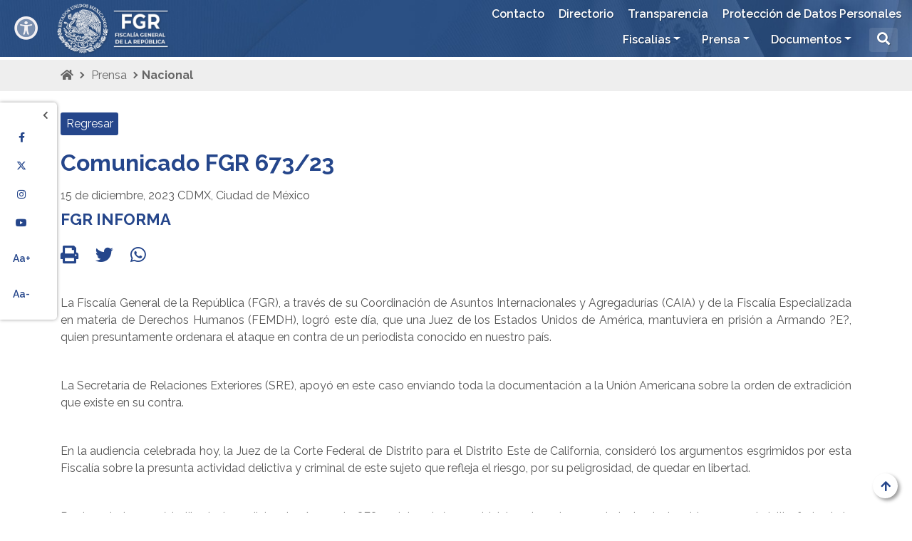

--- FILE ---
content_type: text/html;charset=ISO-8859-1
request_url: https://fgr.org.mx/es/FGR/Nacional/_rid/61/_mod/story?p=1&ord=desc&f=0&categoria=Nacional&suri=http%3A%2F%2Fwww.FGR.swb%23fgr_Boletin%3A11391
body_size: 24381
content:
<!doctype html>
<html lang="es">

<head>
    
    <meta http-equiv="Content-Type" content="text/html; charset=utf-8" >
    <meta name="viewport" content="width=device-width, initial-scale=1, shrink-to-fit=no" >
    <meta name="description" content="Fiscalía General de la República">
<meta name="keywords" content="fiscalía general de la república, Fiscalía General de México, Fiscalía,FGR,">
<meta name="author" content="Fiscalía General de la República">

    <link rel="shortcut icon" href="/work/models/FGR/img/favicon.ico">
<!--<link rel="stylesheet" href="https://stackpath.bootstrapcdn.com/bootstrap/4.3.1/css/bootstrap.min.css" integrity="sha384-ggOyR0iXCbMQv3Xipma34MD+dH/1fQ784/j6cY/iJTQUOhcWr7x9JvoRxT2MZw1T" crossorigin="anonymous">-->
    <link rel="stylesheet" href="/work/models/FGR/css/bootstrap.min1.css">
    <link rel="stylesheet" href="/work/models/FGR/css/fgr.css">
    <link rel="stylesheet" href="/work/models/FGR/css/owl.carousel.min.css">
    <link rel="stylesheet" href="/work/models/FGR/css/owl.theme.default.min.css">
    <link rel="stylesheet" href="https://kit-pro.fontawesome.com/releases/v6.4.2/css/pro.min.css">
    <link rel="stylesheet" href="https://fonts.googleapis.com/css?family=Raleway:400,600,700&display=swap">
    <script src="/work/models/FGR/js/26f2ff1d00.js" crossorigin="anonymous"></script>

<!--accesibilidad-->

    <link rel="stylesheet" href="/work/models/FGR/css/gobmx-accesibilidad-FGR2.min.css">

<!--fin accesibilidad-->

    

<script src="https://ajax.googleapis.com/ajax/libs/jquery/3.4.1/jquery.min.js" ></script> 
<script src="https://kit.fontawesome.com/26f2ff1d00.js" crossorigin="anonymous" ></script>

    <title>Fiscalía General de la República</title>
    <style type="text/css">
        html {font-size:62.5%; }
    </style>
</head>

<body id="prensa" onload="cargando()" >
    <div id="cargando" class="">
     <div class="gira"><i class="fas fa-spinner"></i></div>
</div>
<script>
    function cargando() {
        document.getElementById("cargando").classList.add("cargafin");
     }
</script>

    <a id="ir-top" ></a>
    <a href="#ir-top" id="top" ><i class="fas fa-arrow-up"></i></a>

    <div class="portada container-fluid">
        <div class="portadaFondo">
            <header>
                <nav class="navbar navbar-expand-lg fixed-top ">
                    <a class="swb-banner" href="https://www.fgr.org.mx/" onclick="window.location.href='/es/FGR/Nacional/_aid/5/_nid/61/_mod/story/_prk_cA==/_prv_MQ==/_prk_b3Jk/_prv_ZGVzYw==/_prk_Zg==/_prv_MA==/_prk_Y2F0ZWdvcmlh/_prv_TmFjaW9uYWw=/_prk_c3VyaQ==/_prv_aHR0cDovL3d3dy5GR1Iuc3diI2Zncl9Cb2xldGluOjExMzkx';return false;" title="ir a Fiscalía General de la República - FGR">
<img src="/work/models/FGR/Resource/5/fgr-logo-blanco.png" alt="Ir a ir a Fiscalía General de la República - FGR"/>
</a>
                    <a class="nav-link busqueda d-md-block d-lg-none " role="button" data-toggle="collapse" href="#collapseBuscador" aria-expanded="false" aria-controls="collapseExample" ><i class="fas fa-search"></i></a>
                    <button class="navbar-toggler" type="button" data-toggle="collapse" data-target="#navbarSupportedContent" aria-controls="navbarSupportedContent" aria-expanded="false" aria-label="Toggle navigation"><i class="fas fa-bars"></i></button>
                        







<div class="collapse navbar-collapse" id="navbarSupportedContent">
    <div class="menus">
        <div class="nav-secundario">
            <ul class="navbar-nav">
                
                            <li><a class="nav-link" href="/swb/FGR/Contacto" target="_self">Contacto</a></li>
                
                            <li><a class="nav-link" href="/swb/FGR/directorio" target="_self">Directorio</a></li>
                
                            <li><a class="nav-link" href="/swb/transparencia/" target="_blank">Transparencia</a></li>
                
                            <li><a class="nav-link" href="/swb/transparencia/ProteccionDatos" target="_self">Protección de Datos Personales</a></li>
                
            </ul>
        </div>
    <div class="nav-principal">
            <ul class="navbar-nav mr-auto">
        
                                <li class="nav-item dropdown">
        
                                        <a class="nav-link dropdown-toggle" href="/es/FGR/Fiscalias" target="_self" id="navbarDropdown" role="button" data-toggle="dropdown" aria-haspopup="true" aria-expanded="false">Fiscalías</a>
                                        <div class="dropdown-menu" aria-labelledby="navbarDropdown">
        <a class="dropdown-item" href="/swb/FGR/FECOC" ="_self"><tooltip title="Fiscalía Especializada de Control Competencial">FECOC</tooltip></a>
<a class="dropdown-item" href="/swb/FGR/FECOR" ="_self"><tooltip title="Fiscalía Especializada de Control Regional">FECOR</tooltip></a>
<a class="dropdown-item" href="/es/FGR/FEMDO" ="_self"><tooltip title="Fiscalía Especializada en Materia de Delincuencia Organizada">FEMDO</tooltip></a>
<a class="dropdown-item" href="/swb/fisel" ="_self"><tooltip title="Fiscalía Especializada en materia de Delitos Electorales">FISEL</tooltip></a>
<a class="dropdown-item" href="/swb/FGR/FEMCC" ="_self"><tooltip title="Fiscalía Especializada en materia de Combate a la Corrupción">FEMCC</tooltip></a>
<a class="dropdown-item" href="/swb/FEMDH" ="_self"><tooltip title="Fiscalía Especializada en Materia de Derechos Humanos">FEMDH</tooltip></a>
<a class="dropdown-item" href="/swb/FGR/FEVIMTRA" ="_self"><tooltip title="Fiscalía Especial para los Delitos de Violencia Contra las Mujeres y Trata de Personas.">FEVIMTRA</tooltip></a>
<a class="dropdown-item" href="/swb/FGR/FEAI" ="_self"><tooltip title="Fiscalía Especializada de Asuntos Internos">FEAI</tooltip></a>
<a class="dropdown-item" href="/swb/FGR/AIC" ="_self"><tooltip title="Agencia de Investigación Criminal">AIC</tooltip></a>
<a class="dropdown-item" href="/swb/FGR/OEMASC" ="_self"><tooltip title="Órgano Administrativo Desconcentrado Especializado en Mecanismos Alternativos de Solución de Controversias en Materia Penal">OEMASC</tooltip></a>
<a class="dropdown-item" href="/swb/FGR/OM" ="_self"><tooltip title="Oficialía Mayor">OM</tooltip></a>
<a class="dropdown-item" href="/swb/FGR/OIC" ="_self"><tooltip title="Órgano Interno de Control">OIC</tooltip></a>

                                        </div>
        
                                </li>
        
                                <li class="nav-item dropdown">
        
                                        <a class="nav-link dropdown-toggle" href="/swb/FGR/Prensa" target="_self" id="navbarDropdown" role="button" data-toggle="dropdown" aria-haspopup="true" aria-expanded="false">Prensa</a>
                                        <div class="dropdown-menu" aria-labelledby="navbarDropdown">
        <a class="dropdown-item" href="/swb/FGR/Nacional" ="_self"><tooltip title="Prensa Nacional Comunicados">Prensa Nacional</tooltip></a>
<a class="dropdown-item" href="/swb/FGR/Estatal" ="_self"><tooltip title="Prensa Estatal Comunicados">Prensa Estatal</tooltip></a>
<a class="dropdown-item" href="/swb/FGR/GaleriaFotos" ="_self"><tooltip title="Fotogaleria">Fotogaleria</tooltip></a>

                                        </div>
        
                                </li>
        
                                <li class="nav-item dropdown">
        
                                        <a class="nav-link dropdown-toggle" href="/swb/FGR/Documentos" target="null" id="navbarDropdown" role="button" data-toggle="dropdown" aria-haspopup="true" aria-expanded="false">Documentos</a>
                                        <div class="dropdown-menu" aria-labelledby="navbarDropdown">
        <a class="dropdown-item" href="/es/FGR/Documentos" ="null"><tooltip title="null">Casos Relevantes</tooltip></a>
<a class="dropdown-item" href="https://www.gob.mx/fgr" ="null"><tooltip title="Histórico de FGR en GOBmx.">Histórico</tooltip></a>

                                        </div>
        
                                </li>
        
                    <li class="nav-item d-none d-lg-block">
                        <a class="nav-link busqueda" role="button" data-toggle="collapse" href="#collapseBuscador" aria-expanded="false" aria-controls="collapseExample"><i class="fas fa-search"></i></a>
                    </li>
            </ul>
        </div>
    </div>
</div>


                </nav>
                <div class="collapse" id="collapseBuscador">
                    <form id="formaq" class="side-search" role="search" method="get" name="formaq" action="/swb/FGR/resultados" >
                        <div class="input-group buscaDiv1">
                            <input type="text" id="q" class="form-control search-wid" placeholder="BUSCAR..." onfocus="this.value = '';" value="" name="q" >
                            <div class="input-group buscaDiv2">
                                <button id="q2" class="btn-busca" type="submit" value="" name="q2"><i class="fas fa-search"></i></button>
                                <a class="busqueda-close" role="button" data-toggle="collapse" href="#collapseBuscador" aria-expanded="false" aria-controls="collapseExample" ><i class="fas fa-eye-slash"></i>ocultar</a>
                            </div>
                        </div>
                    </form>
                </div>
            </header>

        </div>
    </div>

    <div class="redes" id="redes">
         <!--Redes Sociales Flotantes de Portal FGR 2025	-->
<div class="">
    <button class="" id="openRed" onclick="openRed()" aria-label="Mostrar barra"> <i class="fas fa-chevron-right"></i></button>
    <button class="" id="closeRed" onclick="closeRed()" aria-label="Ocultar barra"> <i class="fas fa-chevron-left"></i></button>
</div>
<a target="_blank" href="https://www.facebook.com/FGRMexico/" title="Facebook"><i class="fab fa-facebook-f"></i></a>
<a target="_blank" href="https://twitter.com/FGRMexico" title="X"><i class="fa-brands fa-x-twitter"></i></a>
<a target="_blank" href="https://www.instagram.com/fgrmexico/" title="Instagram"><i class="fab fa-instagram"></i></a>
<a target="_blank" href="https://www.youtube.com/c/FGRMexico/videos" title="YouTube"><i class="fab fa-youtube"></i></a>
<a  class="ltrsize" onclick="changeTSize(1);"><i>Aa+</i></a>
<a  class="ltrsize" onclick="changeTSize(-1);"><i>Aa-</i></a>

    </div>
    
    <div class="container-fluid ruta ">
        <div class="container">
            <a href="/swb/FGR/" ><i class="fas fa-home"></i></a>
            <a href="/es/FGR/home"  >Inicio</a><a href="/swb/FGR/Prensa"  >Prensa</a>Nacional
        </div>
     </div>

    

    
    <link type="text/css" href="/work/models/FGR/css/resources/video-js.css" rel="stylesheet">
<script src="/work/models/FGR/js/resources/video.js"></script>

<div class="container">
  <div class="row">
    <a class="btn btn-01" href="/es/FGR/Nacional/_rid/61?p=1&f=0">Regresar</a>
  </div>
</div>
<div class="container detalle">
  <div class="titular">
    <h2 class="titulo numboletin">Comunicado FGR 673/23</h2>
    <p class="subtit">
      <span class="fecha">15 de diciembre, 2023</span>
      <span class="lugar">CDMX, Ciudad de México</span>
    </p>
    <p class="capital titboletin">FGR Informa</p>
  </div> <!-- #titular -->
  <div class="compartir">
    <a href="javascript:window.self.print();"><i class="fas fa-print"></i></a>
    <a href="http://twitter.com/intent/tweet?text=Te+recomiendo+este+comunicado&url=https://fgr.org.mx:443/es/FGR/Nacional/_rid/61/_mod/story?suri=http%25%33%41%25%32%46%25%32%46www.FGR.swb%25%32%33fgr_Boletin%25%33%4111391" target="_blank"><i class="fab fa-twitter"></i></a>
    <a href="https://api.whatsapp.com/send?text=Te+recomiendo+este+comunicado https://fgr.org.mx:443/es/FGR/Nacional/_rid/61/_mod/story?suri=http%25%33%41%25%32%46%25%32%46www.FGR.swb%25%32%33fgr_Boletin%25%33%4111391" data-action="share/whatsapp/share" target="_blank"><i class="fab fa-whatsapp"></i></a>
  </div> <!-- #compartir -->
  <div class="txtnota">
<section><p class="MsoNormal"><span lang="ES" style="font-size:
12.0pt;font-family:"Arial",sans-serif">La Fiscalía General de la República
(FGR), a través de su Coordinación de Asuntos Internacionales y Agregadurías
(CAIA) y de la Fiscalía Especializada en materia de Derechos Humanos (FEMDH),
logró este día, que una Juez de los Estados Unidos de América, mantuviera en
prisión a Armando ?E?, quien presuntamente ordenara el ataque en contra de un
periodista conocido en nuestro país.<o:p></o:p></span></p><p class="MsoNormal"><span lang="ES" style="font-size:
12.0pt;font-family:"Arial",sans-serif"> </span></p><p class="MsoNormal"><span lang="ES" style="font-size:
12.0pt;font-family:"Arial",sans-serif">La Secretaría de Relaciones Exteriores
(SRE), apoyó en este caso enviando toda la documentación a la Unión Americana
sobre la orden de extradición que existe en su contra. <o:p></o:p></span></p><p class="MsoNormal"><span lang="ES" style="font-size:
12.0pt;font-family:"Arial",sans-serif"> </span></p><p class="MsoNormal"><span lang="ES" style="font-size:
12.0pt;font-family:"Arial",sans-serif">En la audiencia celebrada hoy, la Juez
de la Corte Federal de Distrito para el Distrito Este de California, consideró
los argumentos esgrimidos por esta Fiscalía sobre la presunta actividad
delictiva y criminal de este sujeto que refleja el riesgo, por su peligrosidad,
de quedar en libertad.<o:p></o:p></span></p><p class="MsoNormal"><span lang="ES" style="font-size:
12.0pt;font-family:"Arial",sans-serif"> </span></p><p class="MsoNormal"><span lang="ES" style="font-size:
12.0pt;font-family:"Arial",sans-serif">Por lo anterior, negó la libertad
condicional a Armando ?E?, y determinó que el juicio sobre el caso criminal
estadounidense por el delito federal de Fraude Migratorio, continúe en enero
del 2024, en fecha por determinar.<o:p></o:p></span></p><p class="MsoNormal"><span lang="ES" style="font-size:
12.0pt;font-family:"Arial",sans-serif"> </span></p><p class="MsoNormal"><span lang="ES" style="font-size:
12.0pt;font-family:"Arial",sans-serif">Cabe destacar que la Coordinación de
Asuntos Internacionales y Agregadurías se encuentra en permanente coordinación
directa con el Departamento de Justicia, a efecto de que se instrumenten las
acciones a las que haya lugar.<o:p></o:p></span></p><p class="MsoNormal"><span lang="ES" style="font-size:
12.0pt;font-family:"Arial",sans-serif"> </span></p><p>



















</p><p class="MsoNormal"><span lang="ES" style="font-size:
12.0pt;font-family:"Arial",sans-serif"> </span></p>
            
            
            
            </section>
  </div> <!-- .txtnota -->
  <div class="galeria">
  </div> <!-- .galeria -->
  <div class="notapie">
   <p><h2 align="center">oOo</h2></p>
  </div> <!-- .notapie -->
</div>
<div class="container">
  <div class="row">
    <a class="btn btn-01" href="/es/FGR/Nacional/_rid/61?p=1&f=0">Regresar</a>
  </div>
</div>


    
    <div class="container-fluid pre-footer">
        <ul>
          <!--Enlaces Portal FGR 2025	-->
<li><a href="/swb/transparencia/AvisosPrivacidad" target="_self" title="Consulta nuestros Avisos de Privacidad Integrales"><i class="fas fa-angle-double-right"></i>Avisos de Privacidad</a></li>
<li><a href="https://www.plataformadetransparencia.org.mx/" target="_blank" title="Consulta nuestras Obligaciones de Transparencia"><i class="fas fa-angle-double-right"></i>Portales de Obligaciones de Transparencia (SIPOT) <i class="fa-solid fa-square-arrow-up-right"></i></a></li>
<li><a data-toggle="lightbox" data-width="1000" href="https://stastdgv2portfgr032.blob.core.windows.net/marcojuridico/Codigos/FGR_Codigo_Etica.pdf" target="_blank" title="Consulta nuestro Código de Ética"><i class="fas fa-angle-double-right"></i> Código de Ética FGR</a></li>

        </ul>
    </div>
    <div class="container-fluid footer">
        <footer class="container">
            <div class="row">
                <div class="col-xs-12 col-sm-6 col-md-4 pie-enlaces">
                    <p class="tit">Enlaces</p>
                    <!--Enlaces de Portal AAMX-FGR 2025	-->
<ul>
    <li><i class="far fa-dot-circle"></i> <a data-toggle="lightbox" data-width="1000" href="https://stastdgv2portfgr032.blob.core.windows.net/marcojuridico/Leyes/FGR_Ley_Fiscalia_General_Republica.pdf" title="Consulta la Ley de la Fiscalía General de la República" target="_blank">Ley de la Fiscalía General de la República</a></li>
    <li><i class="far fa-dot-circle"></i> <a data-toggle="lightbox" data-width="1000" href="https://stastdgv2portfgr032.blob.core.windows.net/marcojuridico/Acuerdo/FGR_ACUERDO_A-OM-002-2024.pdf" title="Consulta la Estructura Ocupacional de la Fiscalía General de la República" target="_blank">Estructura Ocupacional de la Fiscalía General<br> de la República</a></li>
    <li><i class="far fa-dot-circle"></i> <a data-toggle="lightbox" data-width="1000" href="https://stastdgv2portfgr032.blob.core.windows.net/marcojuridico/Reglamentos/FGR_Reglamento_Ley_Organica_Procuraduria_General_Republica.pdf" title="Consulta el Reglamento de la Ley Orgánica" target="_blank">Reglamento de la Ley Orgánica</a></li>
    <li><i class="far fa-dot-circle"></i> <a href="/swb/FGR/FEAI" title="Denuncias y Quejas en contra de servidores públicos de la Institución" target="_self">Denuncia contra servidores públicos de la FGR</a></li>
    <li><i class="far fa-dot-circle"></i> <a href="/swb/FEMDH/CEDAC" title="Presenta tu Denuncia Ciudadana CEDAC" target="_blank">Centro de Denuncia y Atención Ciudadana</a></li>
</ul>
<hr>
<div>
    <a target="_blank" href="https://www.facebook.com/FGRMexico/" title="Facebook"><i class="fab fa-facebook-f"></i></a>
    <a target="_blank" href="https://twitter.com/FGRMexico" title="X"><i class="fab"><i class="fa-brands fa-x-twitter"></i></i></a>
    <a target="_blank" href="https://www.instagram.com/fgrmexico/" title="Instagram"><i class="fab fa-instagram"></i></a>
    <a target="_blank" href="https://www.youtube.com/c/FGRMexico/videos" title="YouTube"><i class="fab fa-youtube"></i></a>
</div>

                </div>
                <div class="col-xs-12 col-sm-6 col-md-4 pie-contacto">
                    <p class="tit">Contacto</p>
                    <!--Conactos de Portal FGR 2025-->
<meta http-equiv="X-UA-Compatible" content="IE=11">
<ul>
<li class="tel"><i class="fas fa-phone-alt"></i><a href="/swb/FGR/Contacto" title="Datos de contacto oficiales de la FGR"><strong>Punto de Contacto</strong><br></a>Teléfono: (55) 5346 0000 <br>
Atención a la ciudadanía: 01.800.00.85.400<br><a href="https://fgr.org.mx" title="Sitio oficial de la FGR"><strong>https://fgr.org.mx</strong><br></a></li>
<li class="dir"><i class="fas fa-map-marker-alt"></i><a href="/swb/FGR/Contacto" title="Domicilio de atención de la FGR"><strong>Oficinas Centrales FGR</strong><br></a>Dr. Velasco 175, Colonia Doctores,<br> Alcaldía Cuauhtémoc.<br> Código Postal 06720,<br> Ciudad de México.</li>
<li class="ins"><img src="/work/models/FGR/img/mexico.png" /><a href="/es/FGR/Contacto" title="Ubicación de las oficinas de la FGR en todo el país"><strong>Ubicación de las oficinas de la FGR </strong> </a><br>en todo el país.</li>
</ul>


                </div>
                <div class="col-sm-12 col-md-4 pie-mapa">
                     <iframe src="https://www.google.com/maps/embed?pb=!1m18!1m12!1m3!1d940.707613813072!2d-99.15429022418427!3d19.419730160750323!2m3!1f0!2f0!3f0!3m2!1i1024!2i768!4f13.1!3m3!1m2!1s0x85d1ff2593be3e03%3A0xbe37ae548441086e!2sCalle%20Dr%20Velasco%20175%2C%20Doctores%2C%20Cuauht%C3%A9moc%2C%2006720%20Ciudad%20de%20M%C3%A9xico%2C%20CDMX!5e0!3m2!1ses!2smx!4v1709226361841!5m2!1ses!2smx" width="100%" height="100%" style="border:0;" allowfullscreen="" loading="lazy" referrerpolicy="no-referrer-when-downgrade"></iframe>

                </div>
            </div>
        </footer>
        <div class="footer-sub1"></div>
<div class="footer-sub2">
  © 2023 - Fiscalía General de la República
  <img src="/work/models/FGR/img/mexico.jpg" alt="México Celebra Septiembre" width="20" height="13" style="margin-left: 8px;" />
</div>
<div class="footer-image"></div>

    </div>

    
    
    
    
    <script src="https://cdnjs.cloudflare.com/ajax/libs/popper.js/1.14.7/umd/popper.min.js" integrity="sha384-UO2eT0CpHqdSJQ6hJty5KVphtPhzWj9WO1clHTMGa3JDZwrnQq4sF86dIHNDz0W1" crossorigin="anonymous" ></script>
    <script src="https://stackpath.bootstrapcdn.com/bootstrap/4.3.1/js/bootstrap.min.js" integrity="sha384-JjSmVgyd0p3pXB1rRibZUAYoIIy6OrQ6VrjIEaFf/nJGzIxFDsf4x0xIM+B07jRM" crossorigin="anonymous" ></script>
    <script src="/work/models/FGR/js/gobmx-accesibilidad-FGR2.min.js" ></script>
    <!-- Locales Portal FGR -->
<script src="/work/models/FGR/js/smoothScroll.js"></script>
 <script src="/work/models/FGR/js/owl.carousel.min.js"></script>
 <script src="/work/models/FGR/js/owl.Mis.Carruseles.js"></script>
 <script src="/work/models/FGR/js/resizeFont.js"></script>
 <script src="/work/models/FGR/js/toolTip.js"></script>
 <script src="/work/models/FGR/js/mosaico-lista.js"></script>
<script src="/work/models/FGR/js/Search.js"></script>
 <script src="/work/models/FGR/js/filtros.js"></script>
 <script src="/work/models/FGR/js/navbar-color.js"></script>
 <script src="/work/models/FGR/js/video-ventana.js"></script>
 


<!-- Librerias de para tabla-boostrap -->
<link href="https://unpkg.com/bootstrap-table@1.19.1/dist/bootstrap-table.min.css" rel="stylesheet" />
<script src="https://unpkg.com/bootstrap-table@1.19.1/dist/bootstrap-table.min.js">
</script><script src="https://unpkg.com/bootstrap-table@1.19.1/dist/extensions/filter-control/bootstrap-table-filter-control.min.js">
</script><script src="https://cdnjs.cloudflare.com/ajax/libs/holder/2.6.0/holder.js"></script>
<script src="https://unpkg.com/bootstrap-table@1.20.2/dist/extensions/group-by-v2/bootstrap-table-group-by.min.js"></script>
<script src="https://unpkg.com/bootstrap-table@1.22.1/dist/extensions/custom-view/bootstrap-table-custom-view.js"></script>
<script src="/work/models/FGR/js/bootstrap-table-es-MX.js"></script>

<!--exportar-->
<script src="https://cdn.jsdelivr.net/npm/tableexport.jquery.plugin@1.10.21/tableExport.min.js"></script>
<script src="https://cdn.jsdelivr.net/npm/tableexport.jquery.plugin@1.10.21/libs/jsPDF/jspdf.min.js"></script>
<script src="https://cdn.jsdelivr.net/npm/tableexport.jquery.plugin@1.10.21/libs/jsPDF-AutoTable/jspdf.plugin.autotable.js"></script>
<script src="https://unpkg.com/bootstrap-table@1.22.1/dist/extensions/export/bootstrap-table-export.min.js"></script>
<!--exportar-->

<!--toolbar-->
<script src="/work/models/FGR/Fiscalias/FEVIMTRA/DINCEAVIT/bootstrap-table-toolbar.min.js"></script>
<!--toolbar-->
<!-- AOS Animation  -->
<script src="https://cdn.rawgit.com/michalsnik/aos/2.1.1/dist/aos.js"></script>
<script>AOS.init({ duration: 1000, delay:100, });</script>


<!-- Lightbox -->
<link rel="stylesheet" href="https://cdnjs.cloudflare.com/ajax/libs/ekko-lightbox/5.3.0/ekko-lightbox.css"> 
<script src="https://cdnjs.cloudflare.com/ajax/libs/ekko-lightbox/5.3.0/ekko-lightbox.js"></script>
<script src="https://cdnjs.cloudflare.com/ajax/libs/ekko-lightbox/5.3.0/ekko-lightbox.js.map"></script>
<script src="https://cdnjs.cloudflare.com/ajax/libs/ekko-lightbox/5.3.0/ekko-lightbox.min.js"></script>
<script src="https://cdnjs.cloudflare.com/ajax/libs/ekko-lightbox/5.3.0/ekko-lightbox.min.js.map"></script>
<script>
    $(document).on('click', '[data-toggle="lightbox"]', function(event) {
            event.preventDefault();
            $(this).ekkoLightbox();
    });
</script>

<!-- Masonry -->
 <script src="https://unpkg.com/masonry-layout@4/dist/masonry.pkgd.min.js"></script>
<script>
      $('.grid').masonry({
          itemSelector: '.grid-item',
          columnWidth:257, 
          gutter:21,
          horizontalOrder: false
      });
</script>


</body>

</html>
<!--Time: 5ms - SemanticWebBuilder: http://www.FGR.swb#WebPage:Nacional--> 


--- FILE ---
content_type: text/css
request_url: https://fgr.org.mx/work/models/FGR/css/fgr.css
body_size: 72537
content:
/*CSS FGR
25 de Agosto de 2021*/
:root {
    --color01: #25468b; /*azul*/
    --color01rgba: 37, 70, 139;
    --color02: #999999; /*gris*/
    --color03: #1b242d; /*azul casi negro*/
    --color04: #9D2449; /*guinda*/
    --colorPie1: #59799f; /*bloque azul con datos*/
    --colorPie2: #43668c; /*bloque azul*/
    --colorPie2-01: #2E4E85; /*bloque azul alertaamber/transparencia*/
    --colorPie2-02: #294987; /*bloque azul has visto a?*/
    --colorPie3: #14375f; /*boque azul con copyRight*/
    --tooltip: #888; 
    --borderDiv: solid 1px rgba(0,0,0,0.1);
    --FontGral: 'Raleway', sans-serif;   
    --FontTit: 'Raleway', sans-serif; 
    --verde: #4CAF50;
    --rojo: crimson;
}
/*BASICOS*/
html { font-size:62.5%; }
body { font-size:1.6rem; }
body, 
html    { height:100%; width:100%;}
p { text-align:justify}
a, a *  { color:var(--color01); text-decoration:none; cursor:pointer}

a:hover,
a:hover i,
a:hover b,
.estructura li:hover:before,
li:hover a { cursor:pointer; color:var(--color03) !important; text-decoration:none; cursor:pointer}

select  { border-radius:0px !important}
*       { outline:none !important; font-family:var(--FontGral); color:#555; font-size:1.6rem; box-sizing:border-box;} 
section { margin-top:40px}
section p, 
section li,
.item,
.btn-vermas { font-size:1.6rem}
h1, h1 a { font-size:4rem}
h2, h2 * { font-size:3.2rem}
h3, h3 a { font-size:2.5rem; font-weight:600 !important; margin:40px 0 20px}
h4, h4 a { font-size:2.2rem; font-weight:400 !important; margin:20px 0 }
h5, h5 a { font-size:2rem}
h6, h6 a, .btn { font-size:1.6rem}

h1, h1 a,
h2, h2 a,
h3, h3 a,
h4, h4 a,
h5, h5 a,
h6, h6 a,
.tit, .titulo { font-family:var(--FontTit); font-weight:700}
.titulo-azul { font-family:var(--FontTit); font-weight:700; color:var(--color01)}
.titulo-blanco { font-family:var(--FontTit); font-weight:700; color:#FFF}
.titulo-negro { font-family:var(--FontTit); font-weight:700; color:#000}
.subtitulo    { font-size:2rem; margin-top:20px; line-height:2.8rem}
hr.separador { border:dashed 1px var(--color01); margin:35px 0; position:relative; display:block; border-bottom:none}
hr.separador:before,
hr.separador:after  { position:absolute; color:var(--color01); top:-14px; background:#FFF; padding:0 10px }
hr.separador:before { content:"<"; left:-1px}
hr.separador:after  { content:">"; right:-1px }

.ejemplolistas div { border:solid 1px #eee }

.form-group   { margin-bottom:20px}
.form-group input { }
.form-control { font-size:initial}

textarea,
select,
input[type="text"] { background:#fcfcfc; box-shadow:0 0 5px rgba(0,0,0,0.1) inset}
.nav-tabs .nav-link { font-weight:600; border:solid 1px #dee2e6;}
.nav-tabs .nav-item.show .nav-link, 
.nav-tabs .nav-link.active { background-image: linear-gradient(rgba(200,200,200,0.4), rgba(200,200,200,0))}
.tab-pane { padding:20px 10px}

/* enfocar color y enfocar tamaÃ±o*/

.enfocar-color:hover {
	background-color: transparent;
	opacity: 1.0;
	transform: scale(1.01); 
	}
	.enfocar-tamano {
	  opacity: 0.9;
	}
	
	.enfocar-tamano:hover {
	  opacity: 1.0;
	}

/*Agegar Editar BOLETI
.adjuntos { display:flex; width:100%; flex-wrap:wrap; margin-bottom:20px }
.adjuntos div { width:25%; overflow:hidden; height:190px; padding:10px; position:relative}
.adjuntos div button   { position:absolute; right:15px; top:15px; background:#FFF; border:none; border-radius:50%; padding:10px; line-height:0; box-shadow:0 0 5px rgba(0,0,0,0.5)}
.adjuntos div button:hover    { padding:12px; right:13px; top:13px}
.adjuntos div button:hover i  { color:var(--color01)}
.adjuntos div button:active i { color:crimson}
.adjuntos div img { width:100%; height:100%; object-fit:cover; border-radius:5px; border:solid 1px #CCC}
.adjuntos div span { font-size:11px; width:100%; display:block; line-height:12px; color:#777  }
*/

.col-md-3.border.border-secondary.jFiler-item { border:none !important;}

form.boletin { margin:30px 0}
form.boletin label { color:var(--color01)}
form.boletin label span { color:crimson; font-weight:700; font-size:1.8rem; line-height:initial}
#yt_streams label, #yt_streams button { display: block;}
#yt_streams > button { margin:7px 0 25px}
#yt_streams button:last-child { margin-bottom:0}
.yt_new { display:flex; margin-bottom:20px}
.yt_new button { margin:0 0 0 10px }

.boletin .custom-file { height:auto}
.boletin .custom-file-label { }

/*LOADING*/
#cargando { background:#FFF; height:101vh; width:100vw; position:absolute; z-index:99999; display:flex; justify-content:center; align-items:center; top:0; left:0;}
#cargando .gira i { font-size:10vh; animation-name:gira; animation-duration:2s;  animation-iteration-count:20; transition:all 0.5s; color:var(--color01) }
#cargando.cargafin { animation-name:cargando; animation-duration:0.5s; animation-timing-function:ease-in; animation-fill-mode:forwards; position:absolute;}
#cargando.cargafin .gira { position:relative}
#cargando.cargafin .gira i { opacity:0.5; font-size:1px; opacity:0}

/*FGR COMMENT*/
.fgr-comment { padding:30px 20%;}
.fgr-comment-btn { padding-left:25%;}

/*TOOL TIPS*/
.tooltip-inner { background-color:var(--tooltip)}
.bs-tooltip-auto[x-placement^=bottom] .arrow::before, .bs-tooltip-bottom .arrow::before { border-bottom-color:var(--tooltip);}
.bs-tooltip-auto[x-placement^=top] .arrow::before, .bs-tooltip-top .arrow::before       { border-top-color:var(--tooltip)}
.bs-tooltip-auto[x-placement^=left] .arrow::before, .bs-tooltip-left .arrow::before     { border-left-color:var(--tooltip)}
.bs-tooltip-auto[x-placement^=right] .arrow::before, .bs-tooltip-right .arrow::before   { border-right-color:var(--tooltip)}

/*CONTENIDO*/
.contenido *   { font-family:var(--FontGral) !important}
.fa, .far, .fas { font-family:"Font Awesome 5 Pro" !important}
.contenido p, 
.contenido p * { font-size:1.6rem !important; color:#555 !important;}
.contenido h1, .contenido h1 *,
.contenido h2, .contenido h2 * { font-size:3.2rem !important; color:var(--color01) !important; font-style:normal !important }
.contenido h3, .contenido h3 * { font-size:2.5rem !important; color:var(--color01) !important; font-weight:600 !important; margin:40px 0 20px !important; font-style:normal !important}
.contenido h4, .contenido h4 * { font-size:2.2rem !important; font-weight:400 !important; margin:20px 0 !important; font-style:normal !important}
.contenido h5, .contenido h5 * { font-size:2rem !important; font-style:normal !important}
.contenido h6, .contenido h6 * { font-size:1.6rem !important; font-style:normal !important}

/*DESCRIPCIï¿½N: esta clase se ajuste al tamaï¿½o de su contenido reduce la propiedad margin y padding a 1rem*/
/*USO: la clase "caret-header" en combinaciï¿½n con la clase "card-header" se utiliza para crear un contenedor de tamaï¿½o reducido */
/*se creo especï¿½ficamente para contener un botï¿½n con la clase caret-button*/ 

.caret-header {
  padding:.1rem;
  margin:.1rem; 
  background-color: #FFF ;

}

/*DESCRIPCIï¿½N: esta clase se ajuste al tamaï¿½o de su contenido reduce la propiedad margin y padding a 1rem*/
/*USO: la clase "caret-button" se creo especï¿½ficamente para el botï¿½n que activa el colapso de un acordeï¿½n*/ 
/*dentro del acordeï¿½n se crea un botï¿½n con las clases "btn", "btn-light" y  "caret-button"*/

.caret-button {  
  padding:.1rem;
  margin:.1rem; 
  background-color: #FFF ;
  }

/*DESCRIPCION: esta clase utiliza el icono de flecha arriba/abajo, creando una transiciï¿½n entre uno y otro*/
/*USO: la clase fue creada para dar un efecto animado al ï¿½cono del estado de un acordeï¿½n (abierto / cerrado)*/
/*el nombre de la clase es "caret-icon-01" y se aplica a la etiqueta h la cual contendrï¿½ el botï¿½n con el ï¿½cono descrito*/
/*oscuro*/

.caret-icon-01 > button{
  position: static;
  display: flex;
  align-items: center;

}
.caret-icon-01 > button:before {
  content: "\00a0\f150\00a0"; /* fa-caret-down */
  font-size: 2.5rem;
  color:var(--color01);
  font-family: 'Font Awesome 5 Free';
  font-weight: 900;
  position: static;

}
.caret-icon-01 > button[aria-expanded="true"]:before {
  content: "\00a0\f151\00a0"; /* fa-caret-up */
  font-size: 2.5rem;
  color:var(--color01);
  font-family: 'Font Awesome 5 Free';
  font-weight: 900;
}

/*claro*/

.caret-icon-02 > button{
  position: static;
  display: flex;
  align-items: center;
  padding:.1rem;
  margin:.1rem; 
}
.caret-icon-02 > button:before {
  content: "\00a0\f150\00a0"; /* fa-caret-down */
  font-size: 2.5rem;
  color:var(--color01);
  font-family: 'Font Awesome 5 Free';
  font-weight: 400;
  position: static;

}
.caret-icon-02 > button[aria-expanded="true"]:before {
  content: "\00a0\f151\00a0";/* fa-caret-up */
  font-size: 2.5rem;
  color:var(--color01);
  font-family: 'Font Awesome 5 Free';
  font-weight: 400; 
}

/*DESCRIPCION: esta clase utiliza el icono de folder abierto/cerrado, creando una transiciï¿½n entre uno y otro*/
/*USO: la clase fue creada para dar un efecto animado al ï¿½cono del estado de un acordeï¿½n (abierto / cerrado)*/
/*el nombre de la clase es "folder-icon-01" y se aplica a la etiqueta h la cual contendrï¿½ el botï¿½n con el ï¿½cono descrito*/
/*oscuro*/

.folder-icon-01 > button{
    display: block;
    position: static;
  }
  .folder-icon-01 > button:before {
    content: "\00a0\f07b\00a0"; /* fa-folder */
    font-family: 'Font Awesome 5 Free';
    font-weight: 900;
    position: static;
    left: 0;
  }
  .folder-icon-01 > button[aria-expanded="true"]:before {
    content: "\00a0\f07c\00a0"; /* fa-folder-open */
    font-family: 'Font Awesome 5 Free';
    font-weight: 900;
  }

/*claro*/

.folder-icon-02 > button{
    display: block;
    position: static;
  }
  .folder-icon-02 > button:before {
    content: "\00a0\f07b\00a0"; /* fa-folder */
    font-family: 'Font Awesome 5 Free';
    font-weight: 400;
    position: static;
    left: 0;
  }
  .folder-icon-02 > button[aria-expanded="true"]:before {
    content: "\00a0\f07c\00a0";
    font-family: 'Font Awesome 5 Free';
    font-weight: 400; /* fa-folder-open */
  }

/*CARET-VERMAS*/
/*DESCRIPCION: esta clase utiliza el icono de flecha arriba/abajo, creando una transiciï¿½n entre uno y otro*/
/*USO: la clase fue creada para dar un efecto animado al ï¿½cono del estado de un texto contraido y expandido (ver mï¿½s / ver menos)*/
/*el nombre de la clase es "caret-vermas" y se aplica a la etiqueta <section> la cual contendrï¿½ una ancla (<a>) con el ï¿½cono descrito y el texot ver mï¿½s / ver menos*/

.caret-vermas > a{
    position: static;
    display: flex;
    align-items: center;
    padding:.1rem;
    margin:.1rem; 
  }
  .caret-vermas > a:before {
    content: "\00a0\f150\00a0\0076\0065\0072\00a0\006D\00E1\0073"; /* fa-caret-down */
    font-size: 1.75rem;
    color:var(--color01);
    font-family: 'Font Awesome 5 Free',var(--FontGral);
    font-weight: 900;
    position: static;
  
  }
  .caret-vermas > a[aria-expanded="true"]:before {
    content: "\00a0\f151\00a0\0076\0065\0072\00a0\006D\0065\006E\006F\0073"; /* fa-caret-up */
    font-size: 1.75rem;
    color:var(--color01);
    font-family: 'Font Awesome 5 Free',var(--FontGral);
    font-weight: 900; 
  }

/*CONFIG*/
#config, #configlogin     { background:linear-gradient(#172E57 30%, var(--color01) );  display:flex; flex-direction:column; align-items:center; height:100vh; justify-content:center; position:relative }
.config-content { text-align:center !important; position:absolute;}
#config h1, #config h6,  #config label,
#configlogin h1, #configlogin h6, #configlogin label{ color:#FFF !important }
#config:before {
    content:"";
    background:url(../img/fgr-logo-blanco.png) no-repeat;
    background-position:center;
    background-size:contain;
    position:absolute;
    width:80%;
    height:80%;
    opacity:0.03;
}
#config.loginsin:before { background:none;}
#config button,  #configlogin button,
#config .button, #configlogin .button,
#config input[type=text], #configlogin input[type=text],
#config input[type=password], #configlogin input[type=password] { font-size:20px; padding:10px 20px; border-radius:4px}
#config .formgrupo,
#configlogin .formgrupo { display:flex; margin:50px 0; align-items:center}
#config .formgrupo label,
#configlogin .formgrupo label  { font-size:20px; width:190px; text-align:left}
#config.login .botonera,
#configlogin.login .botonera{ padding-left:130px}

#config .formgrupo.newpass label,
#configlogin .formgrupo.newpass label {  width:310px;}
#config.login .botonera.newpass,
#configlogin.login .botonera.newpass  { padding-left:195px}

#config input[type=text], #configlogin input[type=text],
#config input[type=password], #configlogin input[type=password] { width:100%; border:none}
#config .loginfield, #configlogin .loginfield { text-align:center; border:solid 0px rgba(250,250,250,0.2); border-radius:5px; padding:40px 50px;  background:linear-gradient(rgba(0,0,0,0.1) 10%, rgba(0,0,0,0.0)); box-shadow:0px 30px 70px rgba(0,150,250,0.2); border-radius:5px}

.jFiler-theme-default .jFiler-input { background:var(--color01) !important}
.jFiler-theme-default .jFiler-input span {color:#FFF !important}
.jFiler-theme-default .jFiler-input-caption { padding-top:5px !important}
.jFiler-theme-default .jFiler-input-button { background-color:var(--color01) !important; padding-top:5px !important; background-image:none !important; color:#FFF !important;}
.jFiler-theme-default .jFiler-input-caption { background:#FFF !important; width:220px !important;}
.jFiler-theme-default .jFiler-input-caption span { color:#777 !important;}

/*COPY COODE*/
.xmp     { position:relative}
xmp, 
.btn-xmp { background:#f9f9f9; border:solid 1px #DDD}
xmp      { border-radius:0 7px 7px 7px; height:200px; font-style:italic; padding:0 15px; margin:0;  overflow:scroll; font-family:monospace; color:#777}
.btn-xmp { border-bottom:none; border-radius:7px 7px 0 0;  padding:5px 10px; position:relative; top:1px}
.btn-xmp:hover  { text-decoration:underline }
.btn-xmp:active { background:linear-gradient(#999,#f9f9f9)}

/*toggler*/
.togglers { display:flex; background:rgba(230,230,230,0.2); border:solid 1px rgba(230,230,230,1); align-items:center; padding:20px 15px; border-radius:4px; margin:20px 0; }
.togglers .form-group { margin:0 }
.togglers label { margin-bottom:0}
X.togglerActive { cursor:pointer; margin:0}
X.togglerActive .on  { display:none; color:var(--verde)}
X.togglerActive .off { color:#999}
X.togglerActive input:checked ~ .off { display:none}
X.togglerActive input:checked ~ .on  { display:inline-block}
X.togglerActive input { position:absolute; opacity:0; cursor:pointer; height:0; width:0;}
X.togglerActive .fa-toggle-on.off { transform: rotate(180deg)}
X.toggle-activar { width:110px} 
X.toggle-carrusel { flex-grow:1}
.toggle-calendario { display:flex; align-items:center; flex-grow:1; justify-content:flex-end}
.toggle-calendario input { width:155px; margin-left:10px} /*debe ser 155*/

.container.togglers div.toggle.btn:nth-child(1) { height:35px !important }
.container.togglers div.toggle.btn:nth-child(2) { height:35px !important; width:220px !important; margin-left:20px  }

 
/*acordion*/
.accordion             { margin:35px 0}
.tab-pane .accordion   { margin:0}
.accordion button      { display:flex; width:100%; background:none; border:none; text-align:left; transition:0.5s}
.accordion button .fas { flex-grow:1; text-align:right; font-size:2rem;margin-left:15px}
.accordion button[aria-expanded="true"]  { border-top:solid 1px rgb(27, 36, 45)}
.accordion button[aria-expanded="false"] { border-top:solid 1px rgb(27, 36, 45)}
.accordion button[aria-expanded="true"] .fa-plus   { display:none}
.accordion button[aria-expanded="true"] .fa-minus  { display:block}
.accordion button[aria-expanded="false"] .fa-plus  { display:block}
.accordion button[aria-expanded="false"] .fa-minus { display:none}
/*acordion alertaamber/transparencia inicio*/
.accordion-01             { margin:35px 0}
.tab-pane .accordion-01   { margin:0}
.accordion-01 button      { display:flex; width:100%; background:none; border:none; text-align:left; transition:0.5s}
.accordion-01 button .fas { flex-grow:1; text-align:right; font-size:2rem;margin-left:15px}
.accordion-01 button[aria-expanded="true"]  { border-top:solid 1px #DDD}
.accordion-01 button[aria-expanded="false"] { border-top:solid 1px var(--color03)}
.accordion-01 button[aria-expanded="true"] .fa-plus   { display:none}
.accordion-01 button[aria-expanded="true"] .fa-minus  { display:block}
.accordion-01 button[aria-expanded="false"] .fa-plus  { display:block}
.accordion-01 button[aria-expanded="false"] .fa-minus { display:none}
/*acordion alertaamber/transparencia fin*/
/*hasvistoa inicio*/
.accordion-02             { margin:35px 0}
.tab-pane .accordion-01   { margin:0}
.accordion-02 button      { display:flex; width:100%; background:none; border:none; text-align:left; transition:0.5s}
.accordion-02 button .fas { flex-grow:1; text-align:right; font-size:2rem;margin-left:15px}
.accordion-02 button[aria-expanded="true"]  { border-top:solid 1px #DDD}
.accordion-02 button[aria-expanded="false"] { border-top:solid 1px #FFF}
.accordion-02 button[aria-expanded="true"] .fa-plus   { display:none}
.accordion-02 button[aria-expanded="true"] .fa-minus  { display:block}
.accordion-02 button[aria-expanded="false"] .fa-plus  { display:block}
.accordion-02 button[aria-expanded="false"] .fa-minus { display:none}
/*hasvistoa fin*/
.acordion-barra button { padding:10px; font-weight:600; font-size:1.8rem}
.acordion-barra button:hover { background:rgba(220, 220, 220, 0.3 )}
.acordion-barra + div      { border-bottom:#FFF 1px solid; transition:0.2s}
.acordion-barra + div.show { border-bottom:#DDD 1px solid;}

.acordion-bicolor .bloque:nth-child(even) { background:rgba(200,200,200,0.1);}
.accordion .bloque .collapse, 
.accordion .bloque .collapsing { padding:0 10px 0 10px;}
/*acordion bloque collapse transparencia/alertaamber*/
.accordion-01 .bloque .collapse, 
.accordion-01 .bloque .collapsing { padding:0 10px 0 10px;}
/*acordion bloque collapse hasvistoa*/
.accordion-02 .bloque .collapse, 
.accordion-02 .bloque .collapsing { padding:0 10px 0 10px;}
/*top*/
#top { position:fixed; z-index:10; bottom:20px; right:20px; border-radius:50%; width:35px; height:35px; display:flex; align-items:center; justify-content:center; text-decoration:none; box-shadow:3px 3px 5px rgba(0,0,0,0.4); font-size:20px; cursor:pointer; background:#FFF}
#top-01 { position:fixed; z-index:10; bottom:20px; right:20px; border-radius:50%; width:35px; height:35px; display:flex; align-items:center; justify-content:center; text-decoration:none; box-shadow:3px 3px 5px rgba(0,0,0,0.4); font-size:20px; cursor:pointer; background:#FFF}
#top:hover   { background:var(--color01); text-decoration:none;}
#top:hover i { color:#FFF !important}
#top-01:hover   { background:var(--color01); text-decoration:none;}
#top-01:hover i { color:#FFF !important}
#top:active  { bottom:8px; right:8px; box-shadow:1px 1px 3px rgba(0,0,0,0.7)}
#top-01:active { box-shadow:1px 1px 3px rgba(0,0,0,0.7);}/*transparencia / alertaamber / hasvistoa*/

/*botones*/
.btn-01, .btn-02, .btn-03 { border:none; border-radius:3px; margin:x5px 3px;}
.btn-01 { background:var(--color01); }
.btn-02 { background:#555; }
.btn-01, .btn-01 i, .btn-02, .btn-02 i { color:#FFF}
.btn-03 { background:#FFF; color:var(--color01); border:solid 1px var(--color01);}
.btn-03:hover { background:var(--color01) !important}

.btn-01:hover,
.btn-02:hover,
.btn-03:hover  { box-shadow:0px 0px 100px rgba(0,0,0,0.3) inset; color:#FFF !important}

.btn-02:active,
.btn-01:active,
.btn-03:active { box-shadow:0px 0px 100px rgba(0,0,0,0.5) inset;}

/*toggles*/
.toggle.btn { border-left:solid 1px #ccc; border-radius:4px;}
.toggle-handle.btn-default { color:#333; background-color:#fefefe; border-color:#999; width:20px; box-shadow:1px -1px 3px rgba(0,0,0,0.4) inset;}
.toggle-on.btn  { color:#FFF; box-shadow:-10px 2px 6px rgba(0,0,0,0.3) inset;}
.toggle-off.btn { color:#777; box-shadow:9px 2px 6px rgba(0,0,0,0.3) inset; background:#DDD; border:solid 1px #999; padding-left:15px !important  }

/*TABLAS*/
.tabla    { border-collapse:collapse}
.tabla-01 { width:100%;}
.tabla-01 th, .tabla-01 td { padding:10px}
.tabla-01 th { background:var(--color01); color:#FFF}
.tabla-01 tbody tr:nth-child(even) { background:rgba(200,200,200,0.1)}

.tabla-01 tfoot { background:rgba(200,200,200,0.6)}

.prensa-adjuntos img { width:121px; height:90px}
.prensa-adjuntos thead th { background:var(--color01); color:#FFF !important; font-weight:normal}
.prensa-adjuntos tr th:nth-child(1) { width:135px }
.prensa-adjuntos tr th:nth-child(3) { width:50% }

.prensa-adjuntos tr td:nth-child(n+4),
.prensa-adjuntos tr th:nth-child(n+4) { text-align:center}
.prensa-adjuntos tr td:nth-child(2)   { font-style:italic; word-break:break-all; }

.tabla-01.prensa-adjuntos td:nth-child(5),
.tabla-01.prensa-adjuntos td:nth-child(6) { position:relative}
.tabla-01.prensa-adjuntos td:nth-child(5) input,
.tabla-01.prensa-adjuntos td:nth-child(6) input { position:absolute; top:37%; left:55%}


/*TITULOS GRAL*/
h2.titulo { margin-bottom:25px; border-bottom:var(--borderDiv); padding-bottom:10px}
h2.titulo,
h2.titulo a,
h2.titulo a b { color:var(--color01); display:block}
h2.titulo a b { font-weight:normal; font-size:2.2rem}
/*titulo azul*/
h2.titulo-azul { margin-bottom:25px; border-bottom:var(--borderDiv); padding-bottom:10px}
h2.titulo-azul,
h2.titulo-azul b,
h2.titulo-azul b { color:var(--color01); display:block}
h2.titulo-azul b { font-weight:normal; font-size:2.2rem}
/*titulo blanco*/
h2.titulo-blanco { margin-bottom:25px; border-bottom:var(--borderDiv); padding-bottom:10px}
h2.titulo-blanco,
h2.titulo-blanco b,
h2.titulo-blanco b { color:#FFF; display:block}
h2.titulo-blanco b { font-weight:normal; font-size:2.2rem}
/*titulo negro*/
h2.titulo-negro { margin-bottom:25px; border-bottom:var(--borderDiv); padding-bottom:10px}
h2.titulo-negro,
h2.titulo-negro b,
h2.titulo-negro b { color:#000; display:block}
h2.titulo-negro b { font-weight:normal; font-size:2.2rem}
/*VIDEO*/
#video-modal  { background:rgba(0,0,0,0.5); display:flex; align-items:center; justify-content:center; z-index:1050; position:fixed}
.video         { height:61%; width:60%; background:#000; padding:0; box-shadow:0 0 10px rgba(0,0,0,0.9); text-align:right}
.video iframe { width:100%; height:100%; border:solid 1px #000; }
.video button { padding:0 10px 0 0; background:none; border:none; cursor:pointer}
.video button i { color:#FFF}
.video-mini     { bottom:20px; left:20px }
.video-mini .video { width:100%; height:100% }
#video-mover   { display:none}
#video-mover i { font-size:14px}
#video-max  { display:none}


/*RUTA*/
.ruta { background:#EEEEEE; padding:10px 20px; font-weight:bold; margin-bottom:20px}
.ruta * { color:#666; text-decoration:none; font-size:16px;}
.ruta div a { font-weight:normal}
.ruta div a:nth-child(2) { display:none}
.ruta div a:after { content:" "; margin:0 7px; border-top:2px solid #666; border-right:2px solid #666; width:7px; height:7px; display:inline-block; transform:rotate(45deg); position:relative; top:-2px}
.ruta b { display:none}
/*ENCUESTA*/
.modal-header { background:var(--color01);}
.modal-title  { color:#FFF}
.close { float:right; font-size:1.5rem; text-shadow:none; opacity:1;}
.close i { color:#FFF;}
#modalEncuesta .modal-body   { text-align:center}
#modalEncuesta .pregunta     { font-size:2.4rem; margin:15px 0; text-align:center}
#modalEncuesta .opciones     { display:flex; justify-content:center}
#modalEncuesta .opciones label span { display:none}
#modalEncuesta .opciones label i { font-size:60px; cursor:pointer; color:#CCC}
#modalEncuesta input[type=radio]:hover + label i { color:#999 }
#modalEncuesta input[type=radio]:checked + label i { color:var(--color01) }
#modalEncuesta input[type=radio]:checked + label i.fa-smile { color:green}
#modalEncuesta input[type=radio]:checked + label i.fa-meh   { color:orange}
#modalEncuesta input[type=radio]:checked + label i.fa-frown { color:crimson}

#modalEncuesta .comentarios { border-top:1px solid #CCC; margin:20px 0 0; padding:20px 0 0; text-align:left}
#modalEncuesta .comentarios p:first-child { margin:0; font-size:1.8rem}
#modalEncuesta .comentarios p:last-child  { font-size:1.2rem}
#modalEncuesta textarea { width:100%; background:#fcfcfc}
#modalEncuesta .modal-footer { justify-content: center;}
.modal-footer { border:none;} 
/*TITULAR*/
.titular h2 { border-bottom:none; padding-bottom:0; margin-bottom:0}
.titular .capital { text-transform:uppercase; font-weight:bold; font-size:2.2rem}
/*TOOL BAR*/
.toolbar    { background:#EEE;}
.btn-poll   { color:#FFF; padding:10px}
.btn-poll * { color:#FFF; padding:10px}
.btn-poll i { font-size:20px}
/*FILTROS*/
.filtroscont    { background:#EEE; display:flex; width:100%}
.filtroscont *  { font-size:16px}
.filtros,
.filtros .orden,
.filtros .anio,
.filtros .categoria { display:flex;}
.filtros label { display:flex;}

.filtrostit { background:#CCC; padding:0; margin:0; position:relative;}
.filtrostit:after { content:" "; display:inline-block; transform:rotate(45deg); position:absolute; right:-9px; top:3px; border:solid 10px #CCC; border-bottom-color:transparent; border-left-color:transparent}
/*MOSAICO*/
#historial { margin:0 0 0 15px}
.mosaico-horiz #historial { margin:0px}
#historial .pieza   { margin-bottom:30px; display:flex; width:25%; padding:0 10px; flex-direction:column}
.piezaadmin   { background:var(--color01); margin:0px 1px; border-radius:3px 3px 0 0; padding:4px 10px; text-align:right}
.piezaadmin.off         { background:var(--color02); }
.piezaadmin.en-carrusel { background:orange; }

.piezaadmin b { display:none}
.piezaadmin i { color:#FFF; margin-left:10px; border-radius:2px; padding:3px}
.piezaadmin i:hover { background:rgba(255,255,255,0.8)}

#historial .piezain { border:solid 1px #FFF; box-shadow:3px 3px 10px rgba(0,0,0,0.3); position:relative; overflow:hidden; height:100%}
#historial .piezain a { text-decoration:none;}
#historial .piezain > a { display:flex; flex-direction:column; justify-content:center; align-items:center;}
.pieza .fecha   { background:rgba(var(--color01rgba),0.8); color:#FFF; border-radius:3px; position:absolute; top:10px; left:5px; padding:5px; font-size:1.2rem; box-shadow:1px 1px 2px rgba(0,0,0,0.5); text-shadow:1px 1px 0px rgba(0,0,0,0.7) }
.pieza img    { width:100%; object-fit:cover; height:150px; object-position:center center; margin-bottom:10px; transition:all 0.2s;}
.pieza img:hover { width:110%; }
.pieza p      { line-height:1.8rem; padding:0 5px}
.pieza p span { display:block; margin-bottom:7px}
.pieza .numBoletin { font-weight:bold; text-align:left}
.pieza .titBoletin { font-size:1.4rem}
.pieza .categoria  { font-size:1.4rem; margin:-10px -5px 10px; background:#444; color:#FFF; padding:2px 5px }

#vistaLista.select,
#vistaMosaico.select { color:var(--color01)}
#historial.lista .pieza   { margin-bottom:10px; width:50%; padding:0; flex-direction:row}
#historial.lista .piezain   { display:flex;flex-direction:row; width:100%; box-shadow:none}
#historial.lista .piezain a { display:inline-block; }
#historial.lista .pieza img { width:140px; height:85px; margin:0; width:100px; height:70px}
#historial.lista .pieza p   { text-align:justify; padding:0 10px; display:flex; margin:0}
#historial.lista .pieza .numBoletin { margin-bottom:0px;}
#historial.lista .pieza .titBoletin { margin-bottom:0;}
#historial.lista .pieza .categoria { margin:0; float:left; padding:0px}
#historial.lista .pieza .categoria:after { content:"ï¿½"; content:"-"; margin:0 5px;  }
#historial.lista .pieza .fecha   { border-radius:3px; position:static; padding:0; box-shadow:none; margin-bottom:5px; text-shadow:none;}
#historial.lista .pieza .categoria,
#historial.lista .pieza .fecha { font-size:1.4rem; background:none; color:#888; }
.lista .piezaadmin   { margin:1px 0; border-radius:3px 0 0 3px; padding:0px; text-align:center; display:flex; flex-direction:column; align-items:center; justify-content:center; height:70px}
.lista .piezaadmin i { color:#FFF; margin:5px 5px;}

 /*PAGINADOR*/

.paginador    { list-style-type:none; display:flex; justify-content:flex-end; margin:20px 0;}
.paginador li * { color:#666 }
.paginador span { color:var(--color01); font-weight:bold; background:rgba(var(--color01rgba),0.05)}
.paginador a,
.paginador span { margin:0 3px; padding:3px 8px; border-radius:3px; text-decoration:none; font-size:16px}
.paginador a:hover { background:#efefef}
.prensa-col4 .paginador { padding:0}


/*PORTADA*/
#home .portada { /*height:100vh;*/ margin-bottom:70px}
#home .portadaFondo { /*height:80vh;*/ margin:0 -15px; }
#home .portadaFondo > img { position:absolute; top:0; z-index:-5; width:100%; /*height:80%;*/ object-fit:cover;}
/*portada transparencia*/
#home .portadaFondo-01 { /*height:80vh;*/ margin:0 -15px; }
#home .portadaFondo-01 > img { position:absolute; top:0; z-index:-5; width:100%; /*height:80%;*/ object-fit:cover;}
/*portada alertaamber*/
#home .portadaFondo-02 { /*height:80vh;*/ margin:0 -15px; }
#home .portadaFondo-02 > img { position:absolute; top:0; z-index:-5; width:100%; /*height:80%;*/ object-fit:cover;}
/*portada hasvistoa*/
#home .portadaFondo-03 { height:35vh; margin:0 -15px; }/* Se habilita la altutra de la clase portadaFondo para que las dimensiones del aplicativo contenido no afecten la distribuciÃ³n en la pÃ¡gina */ 
#home .portadaFondo-03 > img { position:absolute; top:0; z-index:-5; width:100%; /*height:80%;*/ object-fit:cover;}
/*portada inacipe*/
#home .portadaFondo-04 { /*height:80vh;*/ margin:0 -15px; }
#home .portadaFondo-04 > img { position:absolute; top:0; z-index:-5; width:100%; /*height:80%;*/ object-fit:cover;}
header       { position:relative; height:84px}
#home header { height:60px;}
header .swb-banner img { height:70px; filter:drop-shadow(1px 1px 1px rgba(0,0,0,0.3))}
.portada .swb-banner { margin-left:70px; flex-grow:1}
/*carrusel*/
#home .owl-carousel.carrusel-portada {/*width:80vw; height:80vh;*/ margin:0 auto; position:relative; top:40px; }
.owl-carousel.carrusel-portada .owl-stage-outer,
.owl-carousel.carrusel-portada .owl-stage,
.owl-carousel.carrusel-portada .owl-item,
.owl-carousel.carrusel-portada .owl-item .item {height:100%}

.owl-carousel.carrusel-portada .owl-item img { width:100%; height:100%;}
.carrusel-portada .owl-nav  { display:none}
.carrusel-portada .owl-dots { display:flex; justify-content:center}
.carrusel-portada .owl-dots button.owl-dot        { margin:3px 0; }
.carrusel-portada .owl-dots button.owl-dot span   { background:rgba(255,255,255,0.5); display:block; width:40px; height:2px; margin:10px 0; transition:0.3s;}
.carrusel-portada .owl-dots button.owl-dot span:hover { background:var(--color01)}
.carrusel-portada .owl-dots button.owl-dot.active span { background:rgba(255,255,255,1);}
/*carruseles*/
.carrusel-portada .owl-dots { position:absolute; top:0; right:0vw; height:100%; flex-direction:column; align-items:flex-end}
.carrusel-portada .owl-dots button.owl-dot.active span { width:55px; }
.portada .carrusel-portada .swb-banner { margin:0px}

/*menu*/
.navbar { }
.navbar .fa-bars { color:#FFF; font-size:2.8rem }
.menus   { display:flex; flex-direction:column; width:100%; align-items:flex-end}
.menus a { color:#FFF; font-size:16px; font-weight:600}
.nav-secundario .nav-link { padding-bottom:0 }
.nav-secundario ul { width:100%; margin:0; padding:0 }
.nav-secundario li { display:inline-block; margin-left:10px }
.nav-secundario li a { padding-top:0}
.nav-item { margin-left:20px}
.navbar-nav .nav-link { text-shadow:1px 1px 1px rgba(0,0,0,0.3); font-size:16px}
.nav-principal { margin-top:7px;}
.dropdown-menu   { padding:0}
.dropdown-menu a { color:var(--color01) !important; padding:12px; border-bottom:solid 1px #CCC}
.navbar-fondo { box-shadow:0px 2px 7px rgba(0,0,0,0.4); transition:2s }
/*CABECERA*/
#home .portadaFondo,
.portadaFondo .navbar { background-color: #325082; background:url(/work/models/FGR/img/cabecera.jpg) no-repeat; background-position:top center; background-size:cover }
#home .portadaFondo-01,
.portadaFondo-01 .navbar { background-color: #465F7B; background:url(/work/models/transparencia/img/cabecera.jpg) no-repeat; background-position:top center; background-size:cover}/*transparencia*/	
#home .portadaFondo-02,
.portadaFondo-02 .navbar { background-color: #465F7B; background:url(/work/models/alertaamber/img/cabecera.jpg) no-repeat; background-position:top center; background-size:cover } /*alertaamber*/
#home .portadaFondo-03,
.portadaFondo-03 .navbar { background-color: #465F7B; background:url(/work/models/hasvistoa/img/cabecera01.jpg) no-repeat; background-position:top center; background-size:cover }	/*hasvistoa?*/
#home .portadaFondo-04,
.portadaFondo-04 .navbar { background-color: #325082; background:url(/work/models/INACIPE/img/Cabecera_INACIPE.jpg) no-repeat; background-position:top center; background-size:cover } /*INACIPE*/
/*solo hasvistoa?*/
.mon-anima        { position:absolute; display:flex; justify-content:center; align-items:flex-start; transition:0.9s; top:255px; width:100%; font-weight:600; text-decoration:none}
.btnfiltro button { width:250px; font-weight:500} /*anchos para animaci n*/
/*BUSCADOR*/
.busqueda   { background:rgba(255,255,255,0.1); border-radius:4px; margin-right:10px; width:40px; text-align:center}
.busqueda:hover  { background:rgba(255,255,255,0.3)}
.busqueda:active { background:rgba(255,255,255,0.5)}
.busqueda i { color:#FFF; font-size:18px;}
#collapseBuscador { position:fixed; z-index:1001; background:var(--colorPie2); top:86px; width:100%; padding:20px; box-shadow:0px 5px 3px rgba(0,0,0,0.2) inset }
#collapseBuscador .buscaDiv1 { display:flex; flex-direction:row}
#collapseBuscador-01 { position:fixed; z-index:1001; background:var(--colorPie2-01); top:86px; width:100%; padding:20px; box-shadow:0px 5px 3px rgba(0,0,0,0.2) inset }/*transparencia/alertaamber*/
#collapseBuscador-01 .buscaDiv1 { display:flex; flex-direction:row}/*transparencia/alertaamber*/
.search-wid { height:40px; box-shadow:none; background:#f9f9f9; font-size:1.6rem}
#collapseBuscador .input-group.buscaDiv2 { width:auto; display:flex}
#collapseBuscador-01 .input-group.buscaDiv2 { width:auto; display:flex}/*transparencia/alertaamber*/
.btn-busca  { background:var(--colorPie3); padding:0 23px; border-radius:0 4px 4px 0; display:flex; height:40px; align-items:center}
.btn-busca i,
.busqueda-close i { color:#FFF; font-size:18px;}
.btn-busca i:hover, .busqueda-close i:hover, .busqueda-close:hover { color:#FFF}
.busqueda-close { font-size:15px; display:flex; flex-direction:column; align-items:center; justify-content:center; margin-left:20px; color:#FFF; text-decoration:none!important;}
#general #collapseBuscador { top: 81px; left:0}
#general #collapseBuscador-01 { top: 81px; left:0}/*transparencia / alertaamber*/

/*REDES*/
.redes   { display:flex; flex-direction:column; width:30px; position:fixed; align-items:center; z-index:5; top:20%; margin-left:0px; padding:35px 50px 10px 30px; border-radius:0 5px 5px 0; background:rgba(255,255,255,0.3); box-shadow:0px 0px 5px rgba(0,0,0,0.4); transition:0.2s}
.redes a { background:#FFF; border-radius:3px; width:28px; height:28px; display:flex; align-items:center; justify-content:center; margin-bottom:12px; text-decoration:none; font-size:16px}
.redes a:hover   { background:var(--color01)}
.redes a:hover i { color:#FFF !important}
.redes a i,
.redes a.ltrsize i { color:var(--color01); font-style:normal; font-size:14px}
.redes a.ltrsize   { margin-top:10px; font-weight: 600;}
#openRed { display:none}
#openRed,
#closeRed { background:none; border:none; position:absolute; top:0; right:0; padding:5px 5px 5px 50px }
#openRed i,
#closeRed i { background:#FFF; padding:4px 7px; border-radius:4px; font-size:12px }
#openRed i:hover,
#closeRed i:hover { background:#CCC; }
/*VER MAS*/
.btn-vermas { margin:10px 0; display:block}
.btn-vermas, .btn-vermas i { color:var(--color01);}
x.btn-vermas:hover { background:rgba(var(--color01rgba),0.2)}
.btn-vermas:focus { box-shadow:none }
x.btn-vermas[aria-expanded="false"] .fa-chevron-down { display:inline-block}
x.btn-vermas[aria-expanded="false"] .fa-chevron-up   { display:none}
x.btn-vermas[aria-expanded="true"] .fa-chevron-down { display:none;}
x.btn-vermas[aria-expanded="true"] .fa-chevron-up   { display:inline-block}
x.btn-vermas[aria-expanded="true"]  { display:none}

x.btn-vermas[aria-expanded="true"] { animation-name:vermas; animation-duration:0.3s; animation-timing-function:ease-in; animation-fill-mode:forwards;}
.btn-vermas[aria-expanded="false"] span:nth-child(1)  { display:block }
.btn-vermas[aria-expanded="false"] span:nth-child(2)  { display:none }
.btn-vermas[aria-expanded="true"]  span:nth-child(1)  { display:none }
.btn-vermas[aria-expanded="true"]  span:nth-child(2)  { display:block }

.masinfo,
.masinfo i { color:var(--color01)}
.masinfo:hover i,
.masinfo i:hover { transform: rotate(90deg); transition:.5s; color:var(--color03)}

.agregarmas { display:flex; align-items:center; margin-top:10px; cursor:pointer}
.agregarmas i { font-size:14px; margin-right:5px}

/*ESTRUCTURA*/
.estructura ol { display:flex; flex-wrap:wrap; padding:0; list-style:none; counter-reset:li }
.estructura li:before {content:counter(li)" ."; display:inline-block; width:2rem; margin-left:-2.4rem; letter-spacing:-2px; font-weight:600;}
.estructura li { width:20.8%; line-height:normal; margin:0 20px 20px 25px; counter-increment:li; color:var(--color01); }
.estructura li a { font-weight:600; } 
.estructura li a:hover { } 
/*PRENSA*/
#prensa .btn.btn-01 { margin-left:15px}
.prensa .titulo { border:none; margin-bottom:0; padding-bottom:0}
.prensa p       { line-height:normal;}
.prensa .tit    { margin:0 0 5px 0}
.prensa .tit a  { font-size:2.4rem }
.prensa .tit    { font-size:2.4rem; margin-bottom:0 }
.prensa .subtit, 
.prensa .subtit strong { font-size:1.4rem; font-weight:normal}
.prensa .desc   { margin-top:15px }
.prensa .btn-03 { margin:10px 15px 10px 0}
#prensa .row > .btn { margin-bottom:20px; margin-top:10px;}

.carrusel-prensa .item         { position:relative; height:715px; padding:0 !important}
.carrusel-prensa .item div     { position:absolute; bottom:0; margin:20px; width:96.5% }
.carrusel-prensa .item div *   { color:#FFF}
.carrusel-prensa .item div a   { display:flex; flex-direction:column; background:rgba(var(--color01rgba),0.85); width:100%; padding:20px; }
.carrusel-prensa .item .tit    { }
.carrusel-prensa .item .subtit { }
.carrusel-prensa .item .desc   { }
.carrusel-prensa .item img     { width:100%; height:100%; object-fit:cover; object-position: top center}
.owl-carousel.carrusel-prensa .owl-item img { width:100%; height:100%;}
/*HACEMOS*/
.hacemosPrincipal    { margin-bottom:40px; }
.hacemosPrincipalTxt .tit { font-size:2rem }
.hacemosPrincipalImg      { }
.hacemosPrincipalImg img  { object-fit:contain; width:100%; height:100%; border:solid 1px #CCC }
.carrusel-hacemos .fecha  { color:var(--color02); font-size:1.2rem; margin-bottom:6px}
.carrusel-hacemos .fecha:after { content:""; background:var(--color02); height:1px; width:70px; display:block; margin-top:3px}
.carrusel-hacemos .item img    { object-fit:cover; height:255px; width:100%; object-position:center  }
.carrusel-hacemos .tit { margin-bottom:5px}
/*hacemos contenidos*/
.hacemos-tit  { margin-top:20px }
.hacemos-desc { }
.hacemos-img  { width:100%; margin:15px 0 }
.hacemos-masinfo {}
.btn-hacemos  { margin-top:0}


/*MONITOREO*/
.monitoreo-fluid { background:var(--color03); padding:10px 0 30px; margin-top:40px}
.monitoreo *,
.monitoreo h2.titulo a, 
.monitoreo h2.titulo a b { color:#FFF}
.monitoreo h2.titulo a:hover, 
.monitoreo h2.titulo a:hover b { color:var(--color01) !important}
.carrusel-monitoreo .item img { object-fit:cover; height:255px; width:100%; object-position:center  }

.mon-cont         { position:relative; text-align:center; min-height:325px}
.mon-anima        { position:absolute; display:flex; justify-content:center; align-items:flex-start; transition:0.3s; top:255px; width:100%; font-weight:600; text-decoration:none}
.mon-cont:hover .mon-anima { background:rgba(255,255,255,0.8); color:var(--color01); font-weight:bold; align-items:center; position:absolute; top:55px; width:100%; margin:auto; height:150px; }
.mon-anima:hover { text-decoration:none; text-shadow:0 0 3px #FFF; font-size:18px}
/*PUBLICACIONES*/
.carrusel-publicaciones .item a    { color:#eee; padding:25px; display:flex; flex-direction:column; align-items:center; text-align:center; transition:0.2s; font-size:1.4rem }
.carrusel-publicaciones .item img  { object-fit:contain; height:280px; object-position:center bottom; margin-bottom:20px; transition:0.2s; opacity:0.3; filter:blur(3px); transition:0.2s  }

.carrusel-publicaciones                             { }
.carrusel-publicaciones .owl-stage                  { display:flex; align-items:center;  min-height:500px;}
.carrusel-publicaciones .owl-item.active            { border:solid 0px orange}
.carrusel-publicaciones .owl-item.active.center     { border:solid 0px green }
.carrusel-publicaciones .owl-item.active.center a   { color:#000; /*background:linear-gradient(rgba(200,200,200,0.1), rgba(200,200,200,0));*/}
.carrusel-publicaciones .owl-item.active.center img { height:350px; opacity:1; filter:drop-shadow(0 0 10px rgba(0,0,0,0.3)) blur(0)}

.carrusel-publicaciones .owl-item.active a:hover img,s
.carrusel-publicaciones .owl-item.active.center a:hover img { filter:drop-shadow(0 0 15px rgba(0,0,0,0.5)) blur(0); height:350px; opacity:1;}


/*ENLACES*/
.enlaces { margin-bottom:50px; position:relative;}
.enlaces h2.titulo { border-bottom:none; margin-bottom:-25px; background:#FFF; position:relative; z-index:11; width:30%}
.carrusel-enlaces { border:var(--borderDiv); padding:15px 0 10px}
.carrusel-enlaces .item a   { display:flex; justify-content:center; align-items:center; min-height:115px}
.carrusel-enlaces .item img { object-fit:contain; height:100px; transition:.2s}
.carrusel-enlaces .item img:hover { height:115px}
/*CONVOCATORIA*/
/* .convocatoria-fluid { padding:100px 0; height:250px; background-attachment:fixed; background-size:cover; background-position:center; font-size:0}
.convocatoria-fluid-01 { padding:4rem 0 0 0; height:200px; background-attachment:fixed; background-size:cover; background-position:center; font-size:0}
/////.convocatoria-fluid-02 { padding:0 0 0 4rem; height:150px; background-attachment:fixed; background-size:cover; background-position:center; font-size:0}/////
.convocatoria   {  display:flex; justify-content:center; align-items: center; text-align:center; margin-top:0;}
.convocatoria * { color:#fff; margin:0}
.convocatoria p   { font-size:2rem }
.convocatoria p a { border:solid 1px #fff; padding:10px 15px; font-size:2rem}
.convocatoria p a:hover  { background:rgba(255,255,255,0.3); color:#FFF !important; text-decoration:none;} 
.convocatoria p a:active { background:rgba(255,255,255,0.6)}

.convoca-txt { text-align:center ;  justify-content:center; font-size:1rem}
.convoca-btn {} */

/*CONVOCATORIA*/
.convocatoria-fluid { padding:100px 0; height:250px; background-attachment:fixed; background-size:cover; background-position:center; font-size:0}
.convocatoria-fluid-01 { padding:4rem 0 0 0; height:200px; background-attachment:fixed; background-size:cover; background-position:center; font-size:0}
/*.convocatoria-fluid-02 { padding:0 0 0 4rem; height:150px; background-attachment:fixed; background-size:cover; background-position:center; font-size:0}*/
.convocatoria   {  display:flex; justify-content:center; align-items: center; text-align:center; margin-top:0;}
.convocatoria * { color:#fff; margin:0}
.convocatoria p   { font-size:2rem; background:rgba(6,10,14,0.2); margin: 0 0 25px; overflow: hidden; padding: 20px}
.convocatoria p a { border:solid 1px #fff; padding:10px 15px; font-size:2rem}
.convocatoria p a:hover  { background:rgba(255,255,255,0.3); color:#FFF !important; text-decoration:none;} 
.convocatoria p a:active { background:rgba(255,255,255,0.6)}

.convoca-txt { text-align:center ;  justify-content:center; font-size:1rem}
.convoca-txt-01 { text-align:center ;  justify-content:center; font-size:1rem; font-weight: 900}
.convoca-btn {font-weight: 900}

/*FOOTER*/
.pre-footer { background:var(--color03); text-align:center; padding:10px;}
.pre-footer ul { margin:0; display:flex; flex-direction:row; align-items:center; justify-content:center; flex-wrap:wrap;}
.pre-footer li { list-style-type:none;}
.pre-footer li:hover a,
.pie-enlaces li:hover a,
.pie-contacto li:hover a { color:#FFF !important; background: rgba(255,255,255,0.2); border-radius: 2px;}
.pre-footer a  { color:#FFF !important; font-size:1.4rem; margin:5px 20px; padding:5px; display:block;}
.pre-footer a:hover { color:#FFF !important}

/*footer*/
.footer { background-color:var(--color01); position:relative;}
.footer-01 { background-color:var(--color01); position:relative;}/*transparencia*/
.footer-02 { background-color:var(--color01); position:relative;}/*alertaamber*/
.footer-03 { background-color:var(--color01); position:relative;}/*hasvistoa*/
.footer:before { content:""; background-color: #325082; background:url(/work/models/FEDE/img/cabecera.jpg) no-repeat; position:absolute; left:0;top:0; width:100%; height:100%; opacity:0.3; }
.footer-01:before { content:""; background:url(/work/models/transparencia/img/cabecera.jpg) no-repeat; position:absolute; left:0;top:0; width:100%; height:100%; opacity:0.3; } /*transparencia*/
.footer-02:before { content:""; background:url(/work/models/alertaamber/img/pie.jpg) no-repeat; position:absolute; left:0;top:0; width:100%; height:100%; opacity:0.3; }/*alertaamber*/
.footer-03:before { content:""; background:url(/work/models/hasvistoa/img/pie01.jpg) no-repeat; position:absolute; left:0;top:0; width:100%; height:100%; opacity:0.3; }/*hasvistoa*/
.footer * { color:#FFF; }/*fgr*/
.footer-01 * { color:#FFF; }/*transparencia*/
.footer-02 * { color:#FFF; }/*alertaamber*/
.footer-03 * { color:#FFF; }/*hasvistoa*/
footer { padding:50px}
footer ul { list-style-type:none;}
.pie-enlaces ul { margin:0 0 20px 0; padding:0}
.pie-enlaces li { margin-bottom:5px}
.pie-enlaces .fab { background:rgba(255,255,255,0.2); height:35px; width:35px; text-align:center; padding-top:10px; margin-right:10px;} 
.pie-enlaces .fab:hover { background:rgba(255,255,255,1); color:var(--color01)}     
.footer-sub1 { background-color: #284989; margin:0 -15px; height:35px;}
.footer-sub1-01 { background:var(--colorPie2-01); margin:0 -15px; height:35px;}/*transparencia / alertaamber / hasvistoa*/
.footer-sub2 { background:var(--colorPie3); margin:0 -15px; height:60px; color:#FFF; display: flex; align-items:center; justify-content:center; border-top:1px solid #FFF; font-size:1.4rem}
.footer-sub1,
.footer-sub1-01,
.footer-sub2 { position:relative; z-index:1 }
.pie-contacto ul {  margin:0; padding:0; position:relative;}
.pie-contacto li { position:relative; padding-left:40px; margin-bottom:15px }
.pie-contacto li i { background:rgba(255,255,255,0.2); border-radius:50%; height:35px; width:35px; display:flex; align-items:center; justify-content:center; position:absolute; left:0px}
.pie-contacto li img {background:rgba(255,255,255,0.2); border-radius:50%; height:35px; width:35px; display:block; align-items:center;justify-content:center; position:absolute; left:0px; }

.pie-contacto li.tel i { top:5px}
.pie-contacto li.dir i { top:5px}
.pie-contacto li.ins   { padding-top:5px }
.pie-contacto li.ins img { top:-2px}
.pie-mapa { margin:-40px 0; padding-right:0}
.pie-enlaces *,
.pie-contacto *,
.pie-sistemas * { font-size:1.4rem;}
.pie-enlaces p,
.pie-contacto p,
.pie-sistemas p { margin-bottom:15px; /*text-transform:uppercase*/}
footer a,
footer a:hover { color:#FFF !important}
/*CARRUSELES*/
.carrusel-gral .owl-nav  { display:none}
.carrusel-gral .owl-dots { display:flex; justify-content:center}
.carrusel-gral .owl-dots button.owl-dot        { margin:3px 0; }
.carrusel-gral .owl-dots button.owl-dot span   { background:var(--color02); display:block; width:13px; height:13px; margin:0 0 20px 0; transition:0.3s;}
.carrusel-gral .owl-dots button.owl-dot span:hover  { box-shadow:0px 0px 5px rgba(0,0,0,0.4)}
.carrusel-gral .owl-dots button.owl-dot.active span { background:var(--color01);}
.carrusel-gral .item   { padding:0px 30px 0 0 }
/*jquery*/
.carrusel-gral .owl-dots { position:absolute; top:-0; right:-25px; height:100%; flex-direction:column; justify-content:flex-start;}
.carrusel-gral .owl-dots button.owl-dot.active span {  }

/*DETALLE*/
.detalle { }
.detalle .numboletin { display:flex; align-items:center; margin-bottom:15px}
.detalle .numboletin .fecha { background:var(--color01); color:#FFF; font-weight:normal; border-radius:3px; font-size:1.6rem; padding:5px; margin-left:20px}
.detalle .subtit { margin-bottom:5px}
.detalle .fecha {}
.detalle .lugar { }
.detalle .titboletin, 
.detalle .fuente { color:var(--color01)}
.detalle .compartir  { margin:20px 0}
.detalle .compartir i{ font-size:25px; margin-right:20px}
.detalle .txtnota { text-align:justify;}

.img-relevante   { display:flex; position:relative; width:65%; margin-bottom:30px;}
.img-relevante p { position:absolute; bottom:0px; background:rgba(var(--color01rgba),0.7); color:#FFF; width:100%; margin:0; padding:10px 20px; text-align:justify; }

.detalle .txtnota img { width:100%; border:solid 1px #ccc;}
.detalle .galeria img, .detalle .galeria video { width:30%; height:200px; object-fit:cover; object-position:center; margin:1.2%; cursor:zoom-in; border:solid 1px #666; }
.detalle .galeria video { vertical-align:middle}
.detalle .galeria img:hover { box-shadow:0px 0px 10px rgba(0,0,0,0.5); filter:opacity(0.9)}
.detalle .notapie p   { text-align:center; font-size:1.3rem}/*fgr*/
.detalle .notapie-01 p   { text-align:center; font-size:1.5rem}/*alertaamber / transparencia*/
.detalle .notapie-02 p   { text-align:center; font-size:1rem}/*hasvistoa*/
.detalle object, 
.detalle iframe { width:100%; height:85vh; border:solid 1px #CCC; box-shadow:1px 1px 10px rgba(0,0,0,0.3) }
.detalle audio  { width:100%; filter:drop-shadow(1px 1px 5px rgba(0,0,0,0.3)) }
.detalle .img-fluid { margin:25px 0; border:solid 1px #eee}

.detalle .galeria a { position:relative;}
.detalle .galeria a i { position:absolute; top:-35px; left:37%; color:#fFF; opacity:70%; font-size:90px; z-index:1}
.detalle .galeria a:hover i { color:#FFF !important}

.ekko-lightbox .modal-footer { justify-content:flex-start}
.ekko-lightbox-nav-overlay a span   { color:#FFF; font-size:30px; background:var(--color01); border-radius:50%; flex-grow:initial; display:flex; align-items:center; justify-content:center; width:45px; padding:0 !important; margin:0}
.ekko-lightbox .close { float:right;  text-shadow:none; opacity:1;}
.ekko-lightbox .close span { color:#FFF; font-size:30px; font-weight:normal}
.ekko-lightbox-nav-overlay a:last-child { justify-content:flex-end }
.ekko-lightbox-container>div.ekko-lightbox-item.fade.in.show {z-index:1;}

/*MAIN y LATERAL*/
.lateralymain { display:flex}
.lateral,
.btnfiltro button { width:250px; font-weight:500} /*anchos para animaciï¿½n*/
.lateral { height:100%; z-index:1; overflow-x:hidden; padding:20px 0px; background:#efefef;} 
/*FILTROS >  ORDENAR  MOSAICO LISTA*/
.togglelateral { display:flex; align-items:center}
.btnfiltro           { }
.btnfiltro button    { padding:4px 10px; display:flex; align-items:center; } 
.btnfiltro button i  {  margin-left:20px; flex-grow:1; text-align: right}
.btnfiltro #openNav { display:none}

x.prensa-row1 { background:#efefef}
x.prensa-row1 > div { border:solid 1px red;}

.prensa-row1 { border-bottom:0px #CCC dashed; padding-bottom:15px; display:flex}
.prensa-row2-total { padding:20px 15px;  }
.prensa-row2-total, 
.prensa-row2-total b { color:var(--color01) }
.prensa-row2-paginador { flex-grow:1; xborder:solid 1px blue}
.prensa-row2-paginador .paginador {  margin-top:10; xborder:solid 1px green }

.prensa-col1,
.prensa-col2,
.prensa-col3,
.prensa-col4 { display:flex; align-items:center;} 
.prensa-col1 { flex-grow:1 }
.prensa-col2 { margin-left:10px; flex-grow:1}
.prensa-col2 .orden { display:flex; align-items:center; justify-content:center; flex-grow:1}
.prensa-col3 { margin-left:10px; flex-grow:1; justify-content:center}
.prensa-col4 { margin-left:10px; flex-grow:1}
.prensa-col4 ul { margin:0}

.prensa-col1 h2 { margin-right:20px}
.prensa-col1 .prensa-row2-total { padding:0; align-self:flex-end; margin-bottom:1px}

.togglelateral .orden label,
.prensa-col2 .orden label { Xwidth:150px; text-align:right; margin:0 10px 0 0}
.togglelateral .orden select,
.prensa-col2 .orden select { width:200px}
.togglelateral .mosaico-lista { display:flex;}
.togglelateral .mosaico-lista i,
.prensa-col3 .mosaico-lista i { font-size:30px; padding:0; color:#CCC } 
.prensa-col3 .mosaico-lista i.fa-th-list { margin-left:15px} 
.togglelateral .mosaico-lista i:hover { color:#999} 
.togglelateral .cantComunicados { padding-left:25px; }

/*lateral*/
.lateralcont { padding:0 10px}
.lateralcont > div { margin-bottom:15px; padding-bottom:15px}
.lateralcont label { margin-bottom:0; padding-left:5px}
.lateralcont .filtrobtn { display:flex; flex-direction:column;}
.lateralcont .filtrobtn button { margin-bottom:20px}
.lateralcont .fecha span { padding:5px; width:35px }
/*transiciones para barra lateral*/
#main,
#togglelateralCont,
.lateral { transition:all 0.2s;}
/*FILTRO VERSION HORIZONTAL*/
.filtro-horiz-cont {}
.filtro-horiz { background-image:linear-gradient(rgba(230,230,230,0), rgba(230,230,230,0.3)); padding:0px 10px 10px; display:flex; justify-content:center}
.filtro-horiz > div { padding: 0 10px}
.filtro-horiz form { display:flex; justify-content:center; flex-wrap:wrap}
.filtro-horiz form > div { border:solid 0px #ccc; padding:0 5px}
.filtro-horiz form > div:first-child { padding-left:0}
.filtro-horiz form > div:last-child  { padding-right:0}
.filtro-horiz label { padding-bottom:2px; margin-bottom:0; font-size:14px}
.filtro-horiz select,
.filtro-horiz input { font-size:16px}
.filtro-horiz .fecha       { display:flex; flex-direction:row; flex-flow:wrap; padding-top:3px}
.filtro-horiz .fecha label { width:100%;}
.filtro-horiz .fecha > div { width:46% }
.filtro-horiz .fecha input { width:170px}
.filtro-horiz .fecha .input-group-append { display:none}
.filtro-horiz .filtrobtn   { display:flex; align-items:flex-end}
.filtro-horiz .filtrobtn button { margin:0 0 5px 10px}
.filtro-horiz select#lugar { width:160px}

.filtro-horiz-show { display:block; margin:0 -15px 20px; padding:0px 15px 15px 15px; border-top:1px solid #999}
.filtro-horiz-show * { color:#FFF}
.filtro-horiz-show i { margin-left:10px}
.filtro-horiz-show span { background:#999; color:#FFF; display:inline-block; border-radius:0 0 4px 4px; padding:7px 15px}
.filtro-horiz-show:hover span   { background:var(--color01);}
.filtro-horiz-show:hover span i { color:#FFF !important}
.filtro-horiz-show[aria-expanded="true"] .fa-chevron-down { display:none}
.filtro-horiz-show[aria-expanded="true"] .fa-chevron-up   { display:inline-block}
.filtro-horiz-show[aria-expanded="false"] .fa-chevron-down { display:inline-block}
.filtro-horiz-show[aria-expanded="false"] .fa-chevron-up   { display:none}

/*GALERIA*/
.galeria-custom img { background:#eee; padding:0 0px; width:100%; margin-bottom:18px; object-fit:cover}
.grid:after { content:''; display:block; clear:both;}
.grid-item img { object-fit:cover; width:100%; height:100%}
.grid-item { border:none; margin:10px; border:solid 1px #25468b; float:left; border-radius:5px;}
.grid-item-01 img { object-fit:cover; width:100%; height:100%}/*transparencia/alertaamber*/
.grid-item-01 { border:none; margin:10px; border:solid 1px var(--colorPie2-01); float:left; border-radius:0px;}/*transparencia / alertaamber / hasvistoa*/
.gal-cn { width:257px; height:202px} /*cuadrada normal*/
.gal-cg { width:535px; height:425px} /*cuadrada grande*/
.gal-hn { width:535px; height:202px} /*horizontal normal*/
.gal-hg { width:814px; height:422px} /*horizontal grande*/
.gal-vn { width:257px; height:425px} /*vertical normal*/
.gal-vg { width:535px; height:645px} /*vertical grande*/
.gal-gg { width:257px; height:205px} /*gigante*/

/*FGR-INDICE*/
.fgr-inice { margin-bottom:40px}
.fgr-inice h3 { margin:20px 0 5px}
.fgr-inice h3,
.fgr-inice p  { padding-left:30px; position:relative}
.fgr-inice h3:before { content: "-"; position:absolute; left:10px; color:var(--color01)}
.swb-tematicidx table tbody tr:first-child { display:none}
.swb-tematicidx .idx_link1 { font-weight:bold; font-size:22px;}
tr.idx_data td:first-child { background:red; display:none;}
tr.idx_data { height:40px; vertical-align:text-top;}

/*RESULTADOS*/
#resultados .divtitulo { display:none}
.resultados-lista h2   { font-weight:600 }
.resultados-lista h2 b,
.resultados-lista h2 i { color:var(--color01); font-style:normal; }
.resultados-total   { }
.resultados-Obj     { list-style-type:none; margin:20px 0; padding:0;}
.resultados-Obj li { margin:25px 0 }
.resultados-Tit    { margin: 0; font-weight: 700;}
.resultados-Tit a  { font-size:1.8rem}
.resultados-Sum    { margin:0}
.resultados-Url    { font-size:1.4rem; font-style:italic}

.resultados-pie    { display:flex; justify-content:center; padding:20px 0; margin-bottom:30px; }
.res-pie-pag-txt   { display:none }
.res-pie-pag-ant   { }
.res-pie-pag-sig   { }
.res-pie-pag-mid   { margin:0 30px;}
.res-pie-pag-mid * { margin:0 }
.res-pie-pag-mid span { background:#eee; border-radius:50%; width:26px; display:inline-block; text-align:center; }
.res-pie-pag-mid a    { border-radius:50%; width:26px; display:inline-block; text-align:center; }
.res-pie-pag-mid a:hover    { background:var(--color01); color:#FFF !important }

/*DIRECTORIO*/
.puesto-reg    { }
.puesto-new    { padding:0; margin-bottom:15px}
.puesto-new button i { margin-right:5px; font-size:15px}
.puesto-th     { background: var(--color01); padding:8px 0; border-radius:3px 3px 0 0;}
.puesto-th div { color:#FFF}
.puesto-th div:nth-child(n+2),
.puesto-td div:nth-child(n+2) { text-align:center}
.puesto-td     { padding:8px 0;}
.puesto-reg .puesto-td:nth-child(even) { background:rgba(200,200,200,0.1)}
.puesto-table  { margin-top:30px;}
.directorio   { list-style-type:none; margin:20px 0; padding:0; display:flex; flex-wrap:wrap;}
.dir-ficha { display:flex; width:48%; box-shadow:2px 2px 10px rgba(200,200,200,0.7); padding:20px; border-radius:4px; margin-bottom:3%}
x.directorio li:nth-child(3n+2),
x.dir-ficha:nth-child(3n+2) { margin:0 2% 3%;}
.dir-ficha:nth-child(even) { margin-left:4%}
.directorio p { margin:0; line-height:2rem}
.directorio p,
.directorio p * { font-size:1.4rem}
.dir-img      { border-radius:50%; width:80px; height:80px; background:#eee; overflow:hidden; position:absolute}
.dir-img img  { object-fit:contain; width:100%; height:100%; margin:0;}
.dir-info     { margin-left:100px; flex-grow:1;}
.dir-name     { font-weight:bold;}
.dir-name b   { text-transform:uppercase;}
.dir-area     { padding-bottom:6px; margin-bottom:6px !important; display:block; border-bottom:1px #CCC dotted}
.dir-raya     { text-transform:uppercase; font-weight:bold; padding-bottom:6px; margin-bottom:6px !important; display:block; border-bottom:1px #CCC dotted}
.dir-tel *, .dir-mail *, .dir-dir *, .dir-dir { color:#888}
.dir-tel, .dir-mail, .dir-dir { padding-left:19px; position:relative; font-style:italic; padding-bottom:2px}
.dir-tel i, .dir-mail i, .dir-dir i { position:absolute; left:0; top:4px;}
.dir-img-test { border:solid 1px red; background:#CCC; width:80px; height:80px; position:absolute}


/*LOGIN*/
.login-prensa { display:flex; justify-content:flex-end; margin-top:20px; margin-bottom:25px; }
.login-prensa form { display:flex; align-items: center;}
.login-prensa form label { margin:0}
.login-prensa form input[type="text"],
.login-prensa form input[type="password"] { margin:0 20px 0 5px; border-radius:2px; border:solid 1px #CCC;} 
.login-prensa form input[type="submit"]   { background:var(--color01) }
.login-prensa a { margin-left:10px}
.login-prensa a span { display:none}
.login-prensa a i  { font-size:23px}


/*MEDIA QUERY*/
/* - - - - Escritorio grande - - - */
@media (min-width:1200px){ 
    #home .owl-carousel.carrusel-portada { height:300px}
    .carrusel-prensa,
    .prensa h2 + p   { padding-left:40px}

}
/* - - - - Escritorio pequeï¿½o checando si modifica el alto de carrusel- - - */
@media (min-width:992px) and (max-width:1199px){
    #home .owl-carousel.carrusel-portada { height:260px}
    .estructura li { width:20%;}
    .filtro-horiz > div,
    .filtro-horiz form > div { padding: 0 5px; }
    .filtro-horiz .filtrobtn { margin-top:15px}
    .carrusel-prensa .item div { width:95.5% }
    .carrusel-prensa,
    .prensa h2 + p   { padding-left:40px} 
    .prensa-col1 { flex-grow:0 }
    .prensa-col2 { flex-grow:0 }
    .prensa-col2 label { visibility:hidden}
    .prensa-col3 { flex-grow:0 }
    .prensa-col4 { flex-grow:1}
    .paginador a, .paginador span { margin:0 2px; padding:3px 6px; }
    
    .carrusel-prensa .item  { height:590px;}
    .fgr-comment { padding:30px 10%;}

    
}
/* - - - -   - - - */
@media (max-width:991px){
    .menus { background:#2F4152; text-align:right; padding:5px 10px}
    .nav-principal  { order:1; margin-bottom:10px; padding-bottom:10px; border-bottom:solid 1px rgba(255,255,255,0.5)}
    .nav-secundario { order:2}
    .navbar-brand   { border:solid 0px red; flex-grow:1}
    .busqueda { background:none}
    .busqueda i { font-size:2.8rem}
    #historial .pieza { width:50%}
    #historial.lista .pieza img { width:125px; height:75px; margin:0;}
    .Xadjuntos div { height:130px; padding:10px}  
    .dir-img      { width:50px; height:50px;}
    .dir-info     { margin-left:60px}
    #home .portadaFondo, .portadaFondo .navbar { background-size:auto }
    #home .portadaFondo-01, .portadaFondo-01 .navbar { background-size:auto }
    #home .portadaFondo-02, .portadaFondo-02 .navbar { background-size:auto }
    #home .portadaFondo-03, .portadaFondo-03 .navbar { background-size:auto }
    #home .portadaFondo-04, .portadaFondo-04 .navbar { background-size:auto }
    .prensa-col4 { margin-top:20px}
    .carrusel-prensa .item  { height:460px;}
    
    .filtro-horiz { padding:0px 3px 10px}
    .filtro-horiz > div,
    .filtro-horiz form > div { padding: 0 4px}
    x.filtro-horiz .fecha input { width:65px}
    .filtro-horiz .filtrobtn button { margin:0 0 5px 3px}
    .filtro-horiz .fecha,
    .filtro-horiz .filtrobtn { margin-top:15px}
    .video { height:32%; width:75%;}
    .fgr-comment { padding:30px 2%;}
}

@media (min-width:768px) and (max-width:991px){
    #home .owl-carousel.carrusel-portada { height:190px}
    .estructura li { width:26.5%;}
    .carrusel-prensa .item div { width:94% }
    
    
}
/* - - - - Smartphone - - - */
@media (max-width: 767px) { 
    #home .owl-carousel.carrusel-portada { height:140px; top:30px}
    #home .portadaFondo { height:210px;}
    #home .portadaFondo-01 { height:210px;}
    #home .portadaFondo-02 { height:210px;}
    #home .portadaFondo-03 { height:210px;}
    #home .portadaFondo-04 { height:210px;}
    #home .portada { margin-bottom:120px}
    .hacemosPrincipal { border-bottom:var(--borderDiv); padding-bottom:20px}
    .estructura li { width:40%;}
    .portada {height:initial;}
    
    .owl-carousel.carrusel-portada { height:250px;}
    .mon-cont { min-height:150px}
    .monn-anima { top:100px;}
    .carrusel-gral .item { padding:0}
    .carrusel-monitoreo + p { margin-top:50px; text-align:center}
    .convocatoria-fluid { padding: 40px 0; height:auto}
    .convocatoria { flex-direction:column}
    .convocatoria p,
    .convocatoria p:nth-child(1) { text-align:center; margin:15px 0}
    .pie-mapa { margin:20px 0; height: 350px;}
    .publicaciones h2.titulo { margin-bottom:0}
    .carrusel-publicaciones .item a { padding-bottom:0}
    .carrusel-prensa .item div { width:92% }
    .carrusel-prensa .item  { height:340px;}

    #historial.lista .pieza { width:100%}
    #historial.lista .pieza img { width:100px; height:70px;}
    
    .filtro-horiz > div,
    .filtro-horiz form > div { padding:0 5px}
    .filtro-horiz label, .filtro-horiz select, .filtro-horiz input { font-size:14px}
    x.filtro-horiz .fecha input { width:80px}
    .filtro-horiz .palabra { width:150px} 

    .togglelateral .orden label, .prensa-col2 .orden label,
    .togglelateral .orden select, .prensa-col2 .orden select { font-size:14px}
    .togglelateral .orden label, .prensa-col2 .orden label   { width:90px}
    .togglelateral .orden select, .prensa-col2 .orden select { width:170px}
    .togglelateral .mosaico-lista i, .prensa-col3 .mosaico-lista i { font-size:20px}
    
    .dir-ficha { width:100%; }
    .dir-ficha:nth-child(even) { margin-left:0}
    .dir-img      { width:70px; height:70px;}
    .dir-info     { margin-left:85px}
    .dir-tel,
    .dir-mail,
    .dir-dir       { font-style:normal; padding-bottom:9px}
    
    .redes { display:flex; flex-direction:row; width:100%; align-items:center; justify-content:center; position:absolute; z-index:5; top:80px; margin:0px auto; padding:10px 0; border-radius:0; box-shadow:none; background:none}
    .redes div { display:none}
    .redes a, .redes a.ltrsize { margin:0 10px }
    #general .redes,
    #resultados .redes,
    #prensa .redes { display:none}
    
    .carrusel-portada .owl-dots                       { position:absolute; top:auto; bottom:-30px; right:0; height:auto; flex-direction:row; width:100%}
    .carrusel-portada .owl-dots button.owl-dot,
    .carrusel-gral .owl-dots button.owl-dot           { margin:0 15px; }
    .carrusel-portada .owl-dots button.owl-dot.active span { width:13px; }
    .carrusel-portada .owl-dots button.owl-dot.active span { background:var(--color01);}
    .carrusel-portada .owl-dots button.owl-dot span        { background:var(--color02); display:block; width:13px; height:13px; margin:10px 0; transition:0.3s;}
    .carrusel-gral .owl-dots { position:absolute; top:auto; right:0; height:auto; width:100%; flex-direction:row; justify-content:center; bottom:-25px;}
    .carrusel-gral .owl-dots button.owl-dot span { margin:0 }
    
    .hacemos,.enlaces, .monitoreo-fluid { margin-top:70px }
    .enlaces h2.titulo { width:100%; margin-bottom:-10px; border-bottom: var(--borderDiv); padding-bottom: 10px;}
    .carrusel-enlaces { border:none}
    
    .prensa-col1 { flex-grow:1 }
    .prensa-col2 { }
    .prensa-col2 label { display:none}
    .prensa-col3 { flex-grow:0 }
    .prensa-col4 { flex-grow:1}
    
    .img-relevante { width:100%}
    .img-relevante  p { white-space:nowrap; overflow:hidden; text-overflow:ellipsis;}
    
    .portada .swb-banner { margin-left:0px;}
    .fgr-comment { padding:30px 0%;}

}
@-moz-document url-prefix() { 

}
/* - - MOVIL HORIZONTAL - - - */
@media (max-width: 575px) { 
    .estructura li { width:100%;}
    .pie-contacto  { margin:30px 0;}
    .filtro-horiz  { justify-content:flex-start; }
    .filtro-horiz > div:last-child,
    .filtro-horiz form > div:last-child { margin-top:15px}
    .filtro-horiz > div:last-child button,
    .filtro-horiz form > div:last-child button { margin:0 10px 5px 0}
    .prensa-col1       { max-width:100%; flex:0 0 100%; margin-bottom:10px; padding-left:10px}
    .prensa-col2       { xflex-grow:1}
    .prensa-col2 label { display:inline-block}
    .prensa-col3       { flex-grow:1}
    #home .owl-carousel.carrusel-portada { height:140px; top:30px}
    #home .portadaFondo { height:200px;}
    #home .portadaFondo-01 { height:200px;}
    #home .portadaFondo-02 { height:200px;}
    #home .portadaFondo-03 { height:200px;}
    #home .portadaFondo-04 { height:200px;}
    .video { height:25%; width:90%;}
    .fgr-comment-btn { padding-left:0;}
    .fgr-comment-btn input { width:100%}


}
/* - - - - Extra Slim - - - */
@media (max-width:450px) {
    x.redes { display:none} 
    h2.titulo { margin-bottom:15px;}
    .estructura li { width:90%;}
    #historial .pieza { width:100%}
    .prensa .btn-03 { margin-right: 5px;}
    .carrusel-prensa .item div { width:88%  }
    .carrusel-prensa .item  { height:340px;}
    .filtro-horiz .palabra,
    .filtro-horiz .fecha,
    .filtro-horiz .filtrobtn { margin-top:15px}
    #home .owl-carousel.carrusel-portada { height:110px; top:30px}
    #home .portadaFondo { height:180px}
    #home .portadaFondo-01 { height:180px}
    #home .portadaFondo-02 { height:180px}
    #home .portadaFondo-03 { height:180px}
    #home .portadaFondo-04 { height:180px}

}

/* - - - - SAFARI HACK - - - */
@media screen and (min-color-index:0) and (-webkit-min-device-pixel-ratio:0) and (max-width: 767px) { @media {
      
}}

/* - - - - iPHONE HACK - - - */
@supports (-webkit-overflow-scrolling: touch) {
    .convocatoria-fluid {background-attachment:initial}
}

/* - - - - FIREFOX HACK - - - */
@-moz-document url-prefix() { 

}

/* - - - - EDGE IE HACK - - - */
    _:-ms-lang(x), #selector { margin:0px} 

/* - - - - Escritorio extragrande - - - */
@media (min-width:1500px) and (max-width:3000px) {

}


/* - - - - - - ANIMACIONES - - - - - - - */
@keyframes vermas {
     0% { opacity:1;}
    90% { opacity:0;}
   100% { opacity:0; visibility:hidden}
}

@keyframes gira {
      0%    { transform:rotate(0deg)}
    100%    { transform:rotate(350deg)}
}

@keyframes cargando {
      0%    { height:100%; opacity:1}
     99%    { height:100%; opacity:0}
    100%    { height:0%; display:none}
}





/*SOLO PARA PROBAR LOCAL*/

.testdiv div { background:red; color:yellow; text-align:center; width:100%; font-weight:bold}

/*
        <div class="testdiv">
                <div class="d-none d-xl-block">XL</div>
                <div class="d-none d-lg-block d-xl-none">LG</div>
                <div class="d-none d-md-block d-lg-none">MD</div>
                <div class="d-none d-sm-block d-md-none">SM</div>
                <div class="d-block d-sm-none">XS</div>
        </div>
-
*/
/* - - - - Explorer 11 HACK - - - */
1090	_:-ms-fullscreen, :root h2.titulo, h2.titulo a, h2.titulo a b, a, a *, .estructura li { color:#25468B;}
1091	_:-ms-fullscreen, :root a:hover, a:hover i, a:hover b, .estructura li:hover:before, li:hover a, .masinfo:hover, .masinfo:hover i, .masinfo i:hover { color:#1b242d}
1092	_:-ms-fullscreen, :root h2.titulo { border-bottom:1px solid rgba(0,0,0,0.2) }
1093	_:-ms-fullscreen, :root .pre-footer, .monitoreo-fluid { background:#1b242d;}
1095	_:-ms-fullscreen, :root .carrusel-prensa .item div a { background:rgba(37, 70, 139,0.85);}
1097	_:-ms-fullscreen, :root .modal-header, .footer { background:#25468B}
1099	_:-ms-fullscreen, :root .btn-01 { background:#25468B; }
1100	_:-ms-fullscreen, :root .btn-03 { color:#25468B; border:solid 1px #25468B;}
1101	_:-ms-fullscreen, :root .btn-03:hover { background:#25468B !important}
1103	_:-ms-fullscreen, :root .carrusel-gral .owl-dots button.owl-dot span { background:#999999 }
1104	_:-ms-fullscreen, :root .carrusel-gral .owl-dots button.owl-dot.active span { background:#25468B }
1106	_:-ms-fullscreen, :root .carrusel-enlaces .item img { width:auto;}
1107	_:-ms-fullscreen, :root .carrusel-enlaces { border:solid 1px rgba(0,0,0,0.2);}
1108	_:-ms-fullscreen, :root .enlaces h2.titulo { border-bottom: 0px}





--- FILE ---
content_type: text/css
request_url: https://fgr.org.mx/work/models/FGR/css/gobmx-accesibilidad-FGR2.min.css
body_size: 20398
content:
/*!
* Barra de accesibilidad GOBMX 
* versiÃƒÂ³n 1.0.0
*/

@import"https://stackpath.bootstrapcdn.com/font-awesome/4.7.0/css/font-awesome.min.css"print;
@font-face {
	font-family: "open_dyslexic";
	font-style: normal;
	font-weight: 400;
	src: url("https://framework-gb.cdn.gob.mx/applications/cms/fonts/open_dyslexic/OpenDyslexic-Regular.otf") format("opentype");
	unicode-range: U+0000-00FF, U+0131, U+0152-0153, U+02C6, U+02DA, U+02DC, U+2000-206F, U+2074, U+20AC, U+2212, U+2215, U+E0FF, U+EFFD, U+F000
}

* {
	margin: 0;
	padding: 0;
	box-sizing: border-box
}

.separator {
	position: absolute;
	width: 100%;
	height: 4px;
	background-color: #25468b  
}

.cursor-big {
	cursor: url([data-uri]), auto !important
}

.cursor_pointer {
	cursor: url([data-uri]), auto !important
}

.maskRead_hide {
	display: none
}

.icon {
	color: #f3f0f3 
}

.menu-slide ul {
	max-width: 100%;
	position: relative;
	display: flex;
	justify-content: center;
	align-items: center;
	flex-wrap: wrap;
	padding: 20px;
	width: 240px
}

.menu-slide ul li {
	position: relative;
	list-style: none;
	text-align: center;
	margin: 15px;
	color: #000
}

.menu-slide ul li label {
	position: relative;
	cursor: pointer
}

.accesibility {
	list-style: none;
	width: 100%;
	padding: 0;
	margin: 0;
	display: flex;
	flex-direction: column;
	justify-content: center;
	align-items: center
}

.accesibility li {
	cursor: pointer;
	width: 100%;
	text-align: left;
	transition: background .4s linear
}

.accesibility li:last-of-type {
	margin-bottom: 0
}

.accesibility li span {
	color: #25468b;
	text-decoration: none;
	font-family: sans-serif;
	font-size:.8em;
	line-height:1em;
	text-align: left;
	transition: all .5s;
	font-family: "Roboto", sans-serif;
	padding: 5px
}

.accesibility a.show-anchor {
	display: inline-block;
	font-size: 1rem
}

.accesibility li .icons {
	display: inline;
	padding: 5px 0px;
	float: left;
	color: #fff;
	background-color: #25468b;
	border-color: #25468b;
	justify-content: left;
	align-items: left;
	box-shadow: -2px -2px 5px #fff, 3px 3px 5px rgba(0, 0, 0, .1);
	border-radius: 5px 5px 5px 5px;
	width: 100%;
	height: 100%
}

.accesibility a.show-anchor li {
	text-align: left;
	font-size: 10px;
	padding-left: 5px
}

.accesibility li input[type=checkbox] {
	position: absolute;
	opacity: 0
}

.icon-box {
	display: flex;
	opacity: .5
}

.icon-box-simple-reset {
	color: #fff !important;
	display: flex;
	border-color: #25468b;
	background-color: #25468b;
	box-shadow: -2px -2px 5px #fff, 3px 3px 5px rgba(0, 0, 0, .1);
	border-radius: 5px
}

.icon-box-simple-reset:hover {
	color: #9d2449 !important;
	display: flex;
	box-shadow: -2px -2px 5px #fff, 3px 3px 5px rgba(0, 0, 0, .1);
	border-radius: 5px
}

.icon-box-simple-reset:active {
	transform: scale(0.98);
	box-shadow: 3px 2px 22px 1px rgba(0, 0, 0, .24)
}

.icon-box-simple-reset span {
	color: #fff !important;
	padding: 10px !important
}

.icon-box-simple {
	color: #fff !important;
	display: flex;
	opacity: .5;
	border-color: #9d2449;
	background-color: #9d2449;
	box-shadow: -2px -2px 5px #fff, 3px 3px 5px rgba(0, 0, 0, .1);
	border-radius: 5px;
	padding: 5px
}

.icon-box-active {
	opacity: 1 !important
}

.dislexia_active {
	font-family: "open_dyslexic"
}

.social-icons {
	display: flex;
	position: absolute;
	bottom: 25px;
	right: 25px
}

.social-icon {
	display: flex;
	align-items: center;
	justify-content: center;
	position: relative;
	width: 30px;
	height: 30px;
	margin: 0 .7rem;
	border-radius: 50%;
	cursor: pointer;
	font-family: "Monserrat", "Helvetica", "Arial", sans-serif;
	font-size: 1.5rem;
	text-decoration: none;
	transition: all .15s ease
}

.social-icon:hover {
	color: #fff
}

.social-icon:hover .tooltip {
	visibility: visible;
	opacity: 1;
	transform: translate(-50%, -150%)
}

.social-icon:active {
	box-shadow: 0px 1px 3px rgba(0, 0, 0, .5) inset
}

.social-icon--twitter {
	background: #2b97f1;
	color: #fff
}

.social-icon--twitter .tooltip {
	background: #2b97f1;
	color: currentColor
}

.social-icon--twitter .tooltip:after {
	border-top-color: #2b97f1
}

.social-icon--codepen {
	background: #000;
	color: #fff
}

.social-icon--codepen .tooltip {
	background: #000;
	color: currentColor
}

.social-icon--codepen .tooltip:after {
	border-top-color: #000
}

.social-icon i {
	position: relative;
	top: 1px
}

.tooltip {
	display: block;
	position: absolute;
	top: 0;
	left: 50%;
	padding: .4rem .6rem;
	border-radius: 40px;
	font-size: .4rem;
	font-weight: bold;
	opacity: 0;
	pointer-events: none;
	text-transform: uppercase;
	transform: translate(-50%, -100%);
	transition: all .3s ease;
	z-index: 1
}

.tooltip:after {
	display: block;
	position: absolute;
	bottom: 1px;
	left: 50%;
	width: 0;
	height: 0;
	content: "";
	border: solid;
	border-width: 10px 10px 0 10px;
	border-color: transparent;
	transform: translate(-50%, 100%)
}

.imgContrast {
	transition: -webkit-filter 1s, filter 1s;
	-webkit-filter: invert(0%);
	filter: invert(0%)
}

.slideThree {
	width: 80px;
	height: 26px;
	background: #333;
	margin: 20px auto;
	position: relative;
	border-radius: 50px;
	box-shadow: inset 0px 1px 1px rgba(0, 0, 0, .5), 0px 1px 0px rgba(255, 255, 255, .2)
}

.slideThree:after {
	content: "OFF";
	color: #000;
	position: absolute;
	right: 10px;
	z-index: 0;
	font: 12px/26px Arial, sans-serif;
	font-weight: bold;
	text-shadow: 1px 1px 0px rgba(255, 255, 255, .15)
}

.slideThree:before {
	content: "ON";
	color: #fff;
	position: absolute;
	left: 10px;
	z-index: 0;
	font: 12px/26px Arial, sans-serif;
	font-weight: bold
}

.transition-2s {
	transition: .2s ease-in-out;
	-moz-transition: .2s ease-in-out;
	-webkit-transition: .2s ease-in-out;
	-ms-transition: .2s ease-in-out;
	-o-transition: .2s ease-in-out
}

.menu-container:hover .menu-slide {
	-o-transform: translate(270px, 0);
	-moz-transform: translate(270px, 0);
	-ms-transform: translate(270px, 0);
	-webkit-transform: translate(270px, 0);
	transform: translate(270px, 0);
	opacity: 1
}

.menu-container .menu-btn {
	color: #333;
	position: fixed;
	top: 24px;
	left: 20px;
	cursor: pointer;
	z-index: 10000;
	font-size: 17px;
	text-decoration: none
}
@media only screen and (max-device-width: 280px) {
	.menu-container .menu-btn {
		position: fixed;
		/*size: 25%;*/
		top: 55px;
		left: 85.5%;
		z-index: 10000;
		font-size: 11px;
	}
}
@media only screen and (min-device-width: 281px) and (max-device-width: 540px) {
	.menu-container .menu-btn {
		position: absolute;
		top: 90px;
		left: 88%;
		z-index: 1000;
		font-size: 15px;
	}
}
@media only screen and (min-device-width: 541px) and (max-device-width: 767px) {
	.menu-container .menu-btn {
		position: absolute;
		top: 90px;
		left: 88%;
		z-index: 1000;
		font-size: 15px;
	}
}
.highlight-accessibility {
	background-color: #ff0;
	color: #000 !important
}

.menu-container .menu-btn:hover {
	color: #666
}

.menu-container .menu-slide {
	margin: 0;
	padding: 0;
	list-style: none;
	background-color: #e0e0e0;
	height: 100%;
	left: -270px;
	top: 0;
	width: 270px;
	overflow-y: auto;
	z-index: 10000;
	-moz-transition: .3s ease-in-out;
	-o-transition: .3s ease-in-out;
	-webkit-transition: 6s ease-in-out;
	transition: .3s ease-in-out;
	position: fixed;
	opacity: 0
}

.menu-container .menu-slide .menu-list {
	padding: 0;
	margin: 0;
	list-style: none
}

.menu-container .menu-slide .menu-list .menu-item a {
	padding: 8px;
	display: block;
	text-decoration: none;
	color: #333;
	transition: .2s ease-in-out;
	-moz-transition: .2s ease-in-out;
	-webkit-transition: .2s ease-in-out;
	-ms-transition: .2s ease-in-out;
	-o-transition: .2s ease-in-out;
	font-weight: 300;
	font-family: "Roboto", sans-serif
}

.menu-container .menu-slide .menu-list .menu-item a:hover {
	color: #fff;
	background-color: #333;
	transition: .2s ease-in-out;
	-moz-transition: .2s ease-in-out;
	-webkit-transition: .2s ease-in-out;
	-ms-transition: .2s ease-in-out;
	-o-transition: .2s ease-in-out
}

img.bn {
	-webkit-filter: grayscale(100%);
	-moz-filter: grayscale(100%);
	-o-filter: grayscale(100%);
	filter: grayscale(100%)
}

.imgBW {
	-webkit-filter: grayscale(1);
	filter: grayscale(1)
}

#container-accesibilidad-zoom {
	-ms-transform: scale(1);
	transform-origin: 0 0 0
}

.accesibilidad-background {
	background-color: #546c98;
	display: block;
	position: fixed;
	top: 0;
	width: 100%;
	height: 54px;
	z-index: 600
}

.barra-accesibilidad {
	max-width: 140px;
	margin: auto 0 auto 0;
	background-color: #546c98;
	font-size: 12px;
	font-weight: normal;
	text-align: right;
	font-family: "Open Sans", sans-serif;
	transition: all .3s ease-in-out;
	-webkit-transition-timing-function: ease;
	transition-timing-function: ease;
	background-image: none;
	color: #fff
}

#accessibility {
	max-width: 10px;
	margin: auto 0 auto 0;
	line-height: 10px;
	background-color: #546c98;
	font-size: 12px;
	font-weight: normal;
	text-align: right;
	font-family: "Open Sans", sans-serif;
	transition: all .3s ease-in-out;
	-webkit-transition-timing-function: ease;
	transition-timing-function: ease;
	background-image: none;
	color: #fff
}

.no-hover-on-mobile {
	font-size: 2em !important;
	height: 200%
}

#div-altura-variable {
	height: 54px
}

.estilo-noscript {
	margin-top: 80px;
	margin-bottom: -34px;
	text-align: center;
	font-family: "Open Sans", sans-serif;
	font-size: 12px
}

.hr-vertical {
	width: 2px;
	border-left-style: solid;
	border-left-width: 1px;
	border-left-color: #fff
}

.signo-de-alerta {
	font-size: 18px;
	font-weight: bold;
	color: #436e9b;
	vertical-align: sub
}

abbr {
	cursor: auto !important;
	border: 0px !important
}

.esconder {
	height: 1px;
	width: 1px;
	position: absolute;
	overflow: hidden;
	top: -10px
}

.oculto-a-la-vista-visible-a-screen-reader {
	position: absolute;
	overflow: hidden;
	clip: rect(0 0 0 0);
	height: 1px;
	width: 1px;
	margin: -1px;
	padding: 0;
	border: 0
}

#barra-accesibilidad a {
	text-decoration: none !important;
	color: #fff
}

#barra-accesibilidad a:hover {
	text-decoration: underline;
	color: #fff
}

#barra-accesibilidad a:visited,
#barra-accesibilidad a:active {
	text-decoration: none;
	color: #fff
}

#barra-accesibilidad ul {
	list-style-type: none;
	padding: 0;
	margin: 0
}

#barra-accesibilidad .menu-slide ul li {
	display: inline-block;
	display: inline \9;
	margin: 0 10px 0 10px;
	border-left-style: solid;
	border-left-width: 1px;
	border-left-color: #8497b6;
	padding-left: 20px
}

#barra-accesibilidad .menu-slide ul li img {
	vertical-align: middle;
	margin: 0 5px 0 5px
}

#caja-titulo {
	float: left;
	text-align: left;
	line-height: normal;
	padding-top: 10px;
	padding-left: 10px
}

.opciones-accesibilidad-titulo {
	text-transform: uppercase;
	font-weight: bold
}

.opciones-accesibilidad-titulo img {
	vertical-align: sub;
	margin-left: 5px
}

.informacion-adicional {
	cursor: auto;
	float: right;
	position: relative;
	top: -18px;
	left: 18px
}

.label-tipografia-slider {
	display: inline
}

#tipografia-slider {
	display: inline-block
}

#cambiar-tamanio-fuente {
	display: inline
}

#minima-magnificacion {
	font-size: 1em;
	vertical-align: middle;
	text-decoration: none
}

#maxima-magnificacion {
	font-size: 1.5em;
	vertical-align: middle
}

#led-color-original {
	color: #d3d3d3
}

#led-alto-contraste {
	color: #d3d3d3
}

.container-conformidad {
	width: 900px;
	margin: 0 auto 40px auto;
	padding: 20px 117px 20px 185px;
	font-size: 1em
}

.logos-conformidad {
	width: 20%;
	float: left
}

.texto-conformidad {
	width: 80%;
	float: right;
	color: #6a6a6a
}

input[type=range] {
	-webkit-appearance: none;
	width: 70px;
	vertical-align: middle
}

@-moz-document url-prefix() {
	input[type=range] {
		vertical-align: middle;
		border-style: none
	}
}

input[type=range]::-webkit-slider-runnable-track {
	width: 70px;
	height: 2px;
	background: #fff;
	border: none;
	border-radius: 0
}

input[type=range]::-webkit-slider-thumb {
	-webkit-appearance: none;
	border: none;
	height: 11px;
	width: 7px;
	border-radius: 0;
	background: #fff;
	margin-top: -4px
}

input[type=range]:focus {
	outline: none
}

input[type=range]:focus::-webkit-slider-runnable-track {
	background: #fff
}

input[type=range]::-moz-range-track {
	width: 70px;
	height: 2px;
	background: #fff;
	border: none;
	border-radius: 0
}

input[type=range]::-moz-range-thumb {
	border: none;
	height: 11px;
	width: 7px;
	border-radius: 0;
	background: #fff
}

input[type=range]:-moz-focusring {
	outline: 1px solid #fff
}

input[type=range]::-ms-track {
	width: 70px;
	height: 2px;
	background: transparent;
	border-color: transparent;
	border-width: 6px 0;
	color: transparent
}

input[type=range]::-ms-fill-lower {
	background: #777
}

input[type=range]::-ms-fill-upper {
	background: #ddd
}

input[type=range]::-ms-thumb {
	border: none;
	height: 11px;
	width: 7px;
	background: #fff
}

input[type=range]:focus::-ms-fill-lower {
	background: #888
}

input[type=range]:focus::-ms-fill-upper {
	background: #ccc
}

@media screen and (min-width: 562px) {
	#barra-accesibilidad .menu-slide ul li {
		border-left-style: none;
		display: inline-block
	}
	#barra-accesibilidad:not(.no-hover-on-mobile):hover {
		width: auto;
		transform: scale(1.4);
		-ms-transform: scale(1.4);
		-webkit-transform: scale(1.4)
	}
}

@media screen and (min-width: 906px) {
	#barra-accesibilidad .menu-slide ul li {
		border-left-style: solid;
		display: inline-block
	}
}

@media screen and (max-width: 561px) {
	#barra-accesibilidad .menu-slide ul li {
		border-left-style: none;
		display: block;
		width: 50%;
		margin: 0 auto
	}
	#barra-accesibilidad:not(.no-hover-on-mobile):hover {
		transform: scale(1);
		-ms-transform: scale(1);
		-webkit-transform: scale(1);
		max-width: none !important;
		border-radius: 0;
		padding: 0
	}
	#caja-titulo {
		clear: both;
		width: 100%;
		text-align: center
	}
}

@media screen and (max-width: 410px) {
	#barra-accesibilidad:not(.no-hover-on-mobile):hover {
		transform: scale(1);
		-ms-transform: scale(1);
		-webkit-transform: scale(1);
		max-width: none !important;
		border-radius: 0;
		padding: 0
	}
	#caja-titulo {
		clear: both;
		width: 100%;
		text-align: center
	}
}

.clearfix:after {
	content: " ";
	visibility: hidden;
	display: block;
	height: 0;
	clear: both
}

.barra-de-accesibilidad-informacion {
	font-family: "Open sans";
	padding: 25px;
	padding-top: 10px;
	max-width: 1140px;
	margin-left: auto;
	margin-right: auto
}

.barra-de-accesibilidad-informacion ol li {
	margin-bottom: 15px
}

.barra-de-accesibilidad-informacion p {
	margin-bottom: 30px
}

.barra-de-accesibilidad-informacion h1 {
	color: #546c98;
	font-size: 24px;
	text-transform: uppercase;
	margin-bottom: 23px;
	margin-top: 65px
}

.barra-de-accesibilidad-informacion h2 {
	color: #436e9b;
	font-size: 21px;
	text-transform: uppercase;
	margin-bottom: 20px;
	margin-top: 55px
}

.barra-de-accesibilidad-informacion h3 {
	color: #436e9b;
	font-size: 20px;
	margin-bottom: 25px;
	margin-top: 35px
}

.encabezado_ayuda {
	border-bottom: 1px solid #546c98;
	text-align: right
}

.cerrar-esta-ventana {
	text-align: end;
	margin-bottom: 32px
}

.cerrar-esta-ventana a {
	text-decoration: none;
	text-decoration: none;
	color: #b24c4c;
	text-transform: uppercase;
	font-weight: bold
}

.cerrar-esta-ventana a:hover {
	text-decoration: underline
}

.img-cerrar-ventana {
	position: relative;
	margin-right: 6px;
	vertical-align: text-top
}

.ol-herramientas {
	padding: 0
}

.ol-herramientas li {
	padding: 0 0 0 3.5em;
	text-indent: 0;
	list-style: none;
	background-repeat: no-repeat
}

#progressAccess {
	position: absolute;
	width: 100px;
	height: 15px;
	padding: 5px
}

#progressAccess>div {
	float: left;
	margin: 2px
}

.stepping {
	width: 20px;
	height: 7px;
	border: 1px solid #888;
	background: #ccc
}

/*!se modico el color a #25468b para quitar el color vino*/

.stepping_active {
	width: 20px;
	height: 7px;
	border: 1px solid #25468b;
	background: #25468b;
}

--- FILE ---
content_type: application/javascript
request_url: https://fgr.org.mx/work/models/FGR/js/video-ventana.js
body_size: 620
content:
function videoMinimizar() {
    document.getElementById("video-min").style.display = "none";
    document.getElementById("video-max").style.display = "inline-block";
    document.getElementById("video-modal").classList.remove("modal");
    document.getElementById("video-modal").classList.add("video-mini");
}

function videoMaximizar() {
    document.getElementById("video-min").style.display = "inline-block";
    document.getElementById("video-max").style.display = "none";
    document.getElementById("video-modal").classList.add("modal");
    document.getElementById("video-modal").classList.remove("video-mini");
}

--- FILE ---
content_type: application/javascript
request_url: https://fgr.org.mx/work/models/FGR/js/mosaico-lista.js
body_size: 801
content:
function vistaMosaico() {
    document.getElementById("vistaMosaico").classList.add("select");
    document.getElementById("vistaLista").classList.remove("select");
    document.getElementById("historial").classList.remove("lista");
    //var x = document.getElementsByClassName("dm18-ficha01");
    //var i;
    //for (i = 0; i < x.length; i++) {
    //    x[i].classList.add("dm-mosaico");
    //}
}
function vistaLista() {
    document.getElementById("vistaLista").classList.add("select");
    document.getElementById("vistaMosaico").classList.remove("select");
    document.getElementById("historial").classList.add("lista");
    //var x = document.getElementsByClassName("dm18-ficha01");
    //var i;
    //for (i = 0; i < x.length; i++) {
    //    x[i].classList.remove("dm-mosaico");
    //}
}

--- FILE ---
content_type: application/javascript
request_url: https://fgr.org.mx/work/models/FGR/Fiscalias/FEVIMTRA/DINCEAVIT/bootstrap-table-toolbar.min.js
body_size: 36235
content:
/**
  * bootstrap-table - An extended table to integration with some of the most widely used CSS frameworks. (Supports Bootstrap, Semantic UI, Bulma, Material Design, Foundation)
  *
  * @version v1.22.1
  * @homepage https://bootstrap-table.com
  * @author wenzhixin <wenzhixin2010@gmail.com> (http://wenzhixin.net.cn/)
  * @license MIT
  */

!function(t,n){"object"==typeof exports&&"undefined"!=typeof module?n(require("jquery")):"function"==typeof define&&define.amd?define(["jquery"],n):n((t="undefined"!=typeof globalThis?globalThis:t||self).jQuery)}(this,(function(t){"use strict";function n(t,n){if(!(t instanceof n))throw new TypeError("Cannot call a class as a function")}function e(t,n){for(var e=0;e<n.length;e++){var r=n[e];r.enumerable=r.enumerable||!1,r.configurable=!0,"value"in r&&(r.writable=!0),Object.defineProperty(t,(o=r.key,a=void 0,"symbol"==typeof(a=function(t,n){if("object"!=typeof t||null===t)return t;var e=t[Symbol.toPrimitive];if(void 0!==e){var r=e.call(t,n||"default");if("object"!=typeof r)return r;throw new TypeError("@@toPrimitive must return a primitive value.")}return("string"===n?String:Number)(t)}(o,"string"))?a:String(a)),r)}var o,a}function r(t){return r=Object.setPrototypeOf?Object.getPrototypeOf.bind():function(t){return t.__proto__||Object.getPrototypeOf(t)},r(t)}function o(t,n){return o=Object.setPrototypeOf?Object.setPrototypeOf.bind():function(t,n){return t.__proto__=n,t},o(t,n)}function a(t,n){if(n&&("object"==typeof n||"function"==typeof n))return n;if(void 0!==n)throw new TypeError("Derived constructors may only return object or undefined");return function(t){if(void 0===t)throw new ReferenceError("this hasn't been initialised - super() hasn't been called");return t}(t)}function i(t){var n=function(){if("undefined"==typeof Reflect||!Reflect.construct)return!1;if(Reflect.construct.sham)return!1;if("function"==typeof Proxy)return!0;try{return Boolean.prototype.valueOf.call(Reflect.construct(Boolean,[],(function(){}))),!0}catch(t){return!1}}();return function(){var e,o=r(t);if(n){var i=r(this).constructor;e=Reflect.construct(o,arguments,i)}else e=o.apply(this,arguments);return a(this,e)}}function c(t,n){for(;!Object.prototype.hasOwnProperty.call(t,n)&&null!==(t=r(t)););return t}function l(){return l="undefined"!=typeof Reflect&&Reflect.get?Reflect.get.bind():function(t,n,e){var r=c(t,n);if(r){var o=Object.getOwnPropertyDescriptor(r,n);return o.get?o.get.call(arguments.length<3?t:e):o.value}},l.apply(this,arguments)}function s(t,n){return function(t){if(Array.isArray(t))return t}(t)||function(t,n){var e=null==t?null:"undefined"!=typeof Symbol&&t[Symbol.iterator]||t["@@iterator"];if(null!=e){var r,o,a,i,c=[],l=!0,s=!1;try{if(a=(e=e.call(t)).next,0===n){if(Object(e)!==e)return;l=!1}else for(;!(l=(r=a.call(e)).done)&&(c.push(r.value),c.length!==n);l=!0);}catch(t){s=!0,o=t}finally{try{if(!l&&null!=e.return&&(i=e.return(),Object(i)!==i))return}finally{if(s)throw o}}return c}}(t,n)||d(t,n)||function(){throw new TypeError("Invalid attempt to destructure non-iterable instance.\nIn order to be iterable, non-array objects must have a [Symbol.iterator]() method.")}()}function u(t){return function(t){if(Array.isArray(t))return f(t)}(t)||function(t){if("undefined"!=typeof Symbol&&null!=t[Symbol.iterator]||null!=t["@@iterator"])return Array.from(t)}(t)||d(t)||function(){throw new TypeError("Invalid attempt to spread non-iterable instance.\nIn order to be iterable, non-array objects must have a [Symbol.iterator]() method.")}()}function d(t,n){if(t){if("string"==typeof t)return f(t,n);var e=Object.prototype.toString.call(t).slice(8,-1);return"Object"===e&&t.constructor&&(e=t.constructor.name),"Map"===e||"Set"===e?Array.from(t):"Arguments"===e||/^(?:Ui|I)nt(?:8|16|32)(?:Clamped)?Array$/.test(e)?f(t,n):void 0}}function f(t,n){(null==n||n>t.length)&&(n=t.length);for(var e=0,r=new Array(n);e<n;e++)r[e]=t[e];return r}var v="undefined"!=typeof globalThis?globalThis:"undefined"!=typeof window?window:"undefined"!=typeof global?global:"undefined"!=typeof self?self:{},b=function(t){return t&&t.Math==Math&&t},p=b("object"==typeof globalThis&&globalThis)||b("object"==typeof window&&window)||b("object"==typeof self&&self)||b("object"==typeof v&&v)||function(){return this}()||Function("return this")(),h={},m=function(t){try{return!!t()}catch(t){return!0}},y=!m((function(){return 7!=Object.defineProperty({},1,{get:function(){return 7}})[1]})),g=!m((function(){var t=function(){}.bind();return"function"!=typeof t||t.hasOwnProperty("prototype")})),S=g,w=Function.prototype.call,O=S?w.bind(w):function(){return w.apply(w,arguments)},j={},x={}.propertyIsEnumerable,T=Object.getOwnPropertyDescriptor,A=T&&!x.call({1:2},1);j.f=A?function(t){var n=T(this,t);return!!n&&n.enumerable}:x;var C,E,P=function(t,n){return{enumerable:!(1&t),configurable:!(2&t),writable:!(4&t),value:n}},I=g,M=Function.prototype,_=M.call,R=I&&M.bind.bind(_,_),k=I?R:function(t){return function(){return _.apply(t,arguments)}},F=k,D=F({}.toString),L=F("".slice),N=function(t){return L(D(t),8,-1)},z=m,B=N,G=Object,U=k("".split),$=z((function(){return!G("z").propertyIsEnumerable(0)}))?function(t){return"String"==B(t)?U(t,""):G(t)}:G,q=function(t){return null==t},W=q,K=TypeError,H=function(t){if(W(t))throw K("Can't call method on "+t);return t},Y=$,V=H,X=function(t){return Y(V(t))},Q="object"==typeof document&&document.all,J={all:Q,IS_HTMLDDA:void 0===Q&&void 0!==Q},Z=J.all,tt=J.IS_HTMLDDA?function(t){return"function"==typeof t||t===Z}:function(t){return"function"==typeof t},nt=tt,et=J.all,rt=J.IS_HTMLDDA?function(t){return"object"==typeof t?null!==t:nt(t)||t===et}:function(t){return"object"==typeof t?null!==t:nt(t)},ot=p,at=tt,it=function(t){return at(t)?t:void 0},ct=function(t,n){return arguments.length<2?it(ot[t]):ot[t]&&ot[t][n]},lt=k({}.isPrototypeOf),st=p,ut="undefined"!=typeof navigator&&String(navigator.userAgent)||"",dt=st.process,ft=st.Deno,vt=dt&&dt.versions||ft&&ft.version,bt=vt&&vt.v8;bt&&(E=(C=bt.split("."))[0]>0&&C[0]<4?1:+(C[0]+C[1])),!E&&ut&&(!(C=ut.match(/Edge\/(\d+)/))||C[1]>=74)&&(C=ut.match(/Chrome\/(\d+)/))&&(E=+C[1]);var pt=E,ht=pt,mt=m,yt=!!Object.getOwnPropertySymbols&&!mt((function(){var t=Symbol();return!String(t)||!(Object(t)instanceof Symbol)||!Symbol.sham&&ht&&ht<41})),gt=yt&&!Symbol.sham&&"symbol"==typeof Symbol.iterator,St=ct,wt=tt,Ot=lt,jt=Object,xt=gt?function(t){return"symbol"==typeof t}:function(t){var n=St("Symbol");return wt(n)&&Ot(n.prototype,jt(t))},Tt=String,At=tt,Ct=function(t){try{return Tt(t)}catch(t){return"Object"}},Et=TypeError,Pt=function(t){if(At(t))return t;throw Et(Ct(t)+" is not a function")},It=Pt,Mt=q,_t=function(t,n){var e=t[n];return Mt(e)?void 0:It(e)},Rt=O,kt=tt,Ft=rt,Dt=TypeError,Lt={},Nt={get exports(){return Lt},set exports(t){Lt=t}},zt=p,Bt=Object.defineProperty,Gt=function(t,n){try{Bt(zt,t,{value:n,configurable:!0,writable:!0})}catch(e){zt[t]=n}return n},Ut=Gt,$t="__core-js_shared__",qt=p[$t]||Ut($t,{}),Wt=qt;(Nt.exports=function(t,n){return Wt[t]||(Wt[t]=void 0!==n?n:{})})("versions",[]).push({version:"3.29.0",mode:"global",copyright:"Â© 2014-2023 Denis Pushkarev (zloirock.ru)",license:"https://github.com/zloirock/core-js/blob/v3.29.0/LICENSE",source:"https://github.com/zloirock/core-js"});var Kt=H,Ht=Object,Yt=function(t){return Ht(Kt(t))},Vt=Yt,Xt=k({}.hasOwnProperty),Qt=Object.hasOwn||function(t,n){return Xt(Vt(t),n)},Jt=k,Zt=0,tn=Math.random(),nn=Jt(1..toString),en=function(t){return"Symbol("+(void 0===t?"":t)+")_"+nn(++Zt+tn,36)},rn=Lt,on=Qt,an=en,cn=yt,ln=gt,sn=p.Symbol,un=rn("wks"),dn=ln?sn.for||sn:sn&&sn.withoutSetter||an,fn=function(t){return on(un,t)||(un[t]=cn&&on(sn,t)?sn[t]:dn("Symbol."+t)),un[t]},vn=O,bn=rt,pn=xt,hn=_t,mn=function(t,n){var e,r;if("string"===n&&kt(e=t.toString)&&!Ft(r=Rt(e,t)))return r;if(kt(e=t.valueOf)&&!Ft(r=Rt(e,t)))return r;if("string"!==n&&kt(e=t.toString)&&!Ft(r=Rt(e,t)))return r;throw Dt("Can't convert object to primitive value")},yn=TypeError,gn=fn("toPrimitive"),Sn=function(t,n){if(!bn(t)||pn(t))return t;var e,r=hn(t,gn);if(r){if(void 0===n&&(n="default"),e=vn(r,t,n),!bn(e)||pn(e))return e;throw yn("Can't convert object to primitive value")}return void 0===n&&(n="number"),mn(t,n)},wn=xt,On=function(t){var n=Sn(t,"string");return wn(n)?n:n+""},jn=rt,xn=p.document,Tn=jn(xn)&&jn(xn.createElement),An=function(t){return Tn?xn.createElement(t):{}},Cn=An,En=!y&&!m((function(){return 7!=Object.defineProperty(Cn("div"),"a",{get:function(){return 7}}).a})),Pn=y,In=O,Mn=j,_n=P,Rn=X,kn=On,Fn=Qt,Dn=En,Ln=Object.getOwnPropertyDescriptor;h.f=Pn?Ln:function(t,n){if(t=Rn(t),n=kn(n),Dn)try{return Ln(t,n)}catch(t){}if(Fn(t,n))return _n(!In(Mn.f,t,n),t[n])};var Nn={},zn=y&&m((function(){return 42!=Object.defineProperty((function(){}),"prototype",{value:42,writable:!1}).prototype})),Bn=rt,Gn=String,Un=TypeError,$n=function(t){if(Bn(t))return t;throw Un(Gn(t)+" is not an object")},qn=y,Wn=En,Kn=zn,Hn=$n,Yn=On,Vn=TypeError,Xn=Object.defineProperty,Qn=Object.getOwnPropertyDescriptor,Jn="enumerable",Zn="configurable",te="writable";Nn.f=qn?Kn?function(t,n,e){if(Hn(t),n=Yn(n),Hn(e),"function"==typeof t&&"prototype"===n&&"value"in e&&te in e&&!e.writable){var r=Qn(t,n);r&&r.writable&&(t[n]=e.value,e={configurable:Zn in e?e.configurable:r.configurable,enumerable:Jn in e?e.enumerable:r.enumerable,writable:!1})}return Xn(t,n,e)}:Xn:function(t,n,e){if(Hn(t),n=Yn(n),Hn(e),Wn)try{return Xn(t,n,e)}catch(t){}if("get"in e||"set"in e)throw Vn("Accessors not supported");return"value"in e&&(t[n]=e.value),t};var ne=Nn,ee=P,re=y?function(t,n,e){return ne.f(t,n,ee(1,e))}:function(t,n,e){return t[n]=e,t},oe={},ae={get exports(){return oe},set exports(t){oe=t}},ie=y,ce=Qt,le=Function.prototype,se=ie&&Object.getOwnPropertyDescriptor,ue=ce(le,"name"),de={EXISTS:ue,PROPER:ue&&"something"===function(){}.name,CONFIGURABLE:ue&&(!ie||ie&&se(le,"name").configurable)},fe=tt,ve=qt,be=k(Function.toString);fe(ve.inspectSource)||(ve.inspectSource=function(t){return be(t)});var pe,he,me,ye=ve.inspectSource,ge=tt,Se=p.WeakMap,we=ge(Se)&&/native code/.test(String(Se)),Oe=en,je=Lt("keys"),xe=function(t){return je[t]||(je[t]=Oe(t))},Te={},Ae=we,Ce=p,Ee=rt,Pe=re,Ie=Qt,Me=qt,_e=xe,Re=Te,ke="Object already initialized",Fe=Ce.TypeError,De=Ce.WeakMap;if(Ae||Me.state){var Le=Me.state||(Me.state=new De);Le.get=Le.get,Le.has=Le.has,Le.set=Le.set,pe=function(t,n){if(Le.has(t))throw Fe(ke);return n.facade=t,Le.set(t,n),n},he=function(t){return Le.get(t)||{}},me=function(t){return Le.has(t)}}else{var Ne=_e("state");Re[Ne]=!0,pe=function(t,n){if(Ie(t,Ne))throw Fe(ke);return n.facade=t,Pe(t,Ne,n),n},he=function(t){return Ie(t,Ne)?t[Ne]:{}},me=function(t){return Ie(t,Ne)}}var ze={set:pe,get:he,has:me,enforce:function(t){return me(t)?he(t):pe(t,{})},getterFor:function(t){return function(n){var e;if(!Ee(n)||(e=he(n)).type!==t)throw Fe("Incompatible receiver, "+t+" required");return e}}},Be=k,Ge=m,Ue=tt,$e=Qt,qe=y,We=de.CONFIGURABLE,Ke=ye,He=ze.enforce,Ye=ze.get,Ve=String,Xe=Object.defineProperty,Qe=Be("".slice),Je=Be("".replace),Ze=Be([].join),tr=qe&&!Ge((function(){return 8!==Xe((function(){}),"length",{value:8}).length})),nr=String(String).split("String"),er=ae.exports=function(t,n,e){"Symbol("===Qe(Ve(n),0,7)&&(n="["+Je(Ve(n),/^Symbol\(([^)]*)\)/,"$1")+"]"),e&&e.getter&&(n="get "+n),e&&e.setter&&(n="set "+n),(!$e(t,"name")||We&&t.name!==n)&&(qe?Xe(t,"name",{value:n,configurable:!0}):t.name=n),tr&&e&&$e(e,"arity")&&t.length!==e.arity&&Xe(t,"length",{value:e.arity});try{e&&$e(e,"constructor")&&e.constructor?qe&&Xe(t,"prototype",{writable:!1}):t.prototype&&(t.prototype=void 0)}catch(t){}var r=He(t);return $e(r,"source")||(r.source=Ze(nr,"string"==typeof n?n:"")),t};Function.prototype.toString=er((function(){return Ue(this)&&Ye(this).source||Ke(this)}),"toString");var rr=tt,or=Nn,ar=oe,ir=Gt,cr=function(t,n,e,r){r||(r={});var o=r.enumerable,a=void 0!==r.name?r.name:n;if(rr(e)&&ar(e,a,r),r.global)o?t[n]=e:ir(n,e);else{try{r.unsafe?t[n]&&(o=!0):delete t[n]}catch(t){}o?t[n]=e:or.f(t,n,{value:e,enumerable:!1,configurable:!r.nonConfigurable,writable:!r.nonWritable})}return t},lr={},sr=Math.ceil,ur=Math.floor,dr=Math.trunc||function(t){var n=+t;return(n>0?ur:sr)(n)},fr=function(t){var n=+t;return n!=n||0===n?0:dr(n)},vr=fr,br=Math.max,pr=Math.min,hr=fr,mr=Math.min,yr=function(t){return t>0?mr(hr(t),9007199254740991):0},gr=function(t){return yr(t.length)},Sr=X,wr=function(t,n){var e=vr(t);return e<0?br(e+n,0):pr(e,n)},Or=gr,jr=function(t){return function(n,e,r){var o,a=Sr(n),i=Or(a),c=wr(r,i);if(t&&e!=e){for(;i>c;)if((o=a[c++])!=o)return!0}else for(;i>c;c++)if((t||c in a)&&a[c]===e)return t||c||0;return!t&&-1}},xr={includes:jr(!0),indexOf:jr(!1)},Tr=Qt,Ar=X,Cr=xr.indexOf,Er=Te,Pr=k([].push),Ir=function(t,n){var e,r=Ar(t),o=0,a=[];for(e in r)!Tr(Er,e)&&Tr(r,e)&&Pr(a,e);for(;n.length>o;)Tr(r,e=n[o++])&&(~Cr(a,e)||Pr(a,e));return a},Mr=["constructor","hasOwnProperty","isPrototypeOf","propertyIsEnumerable","toLocaleString","toString","valueOf"],_r=Ir,Rr=Mr.concat("length","prototype");lr.f=Object.getOwnPropertyNames||function(t){return _r(t,Rr)};var kr={};kr.f=Object.getOwnPropertySymbols;var Fr=ct,Dr=lr,Lr=kr,Nr=$n,zr=k([].concat),Br=Fr("Reflect","ownKeys")||function(t){var n=Dr.f(Nr(t)),e=Lr.f;return e?zr(n,e(t)):n},Gr=Qt,Ur=Br,$r=h,qr=Nn,Wr=m,Kr=tt,Hr=/#|\.prototype\./,Yr=function(t,n){var e=Xr[Vr(t)];return e==Jr||e!=Qr&&(Kr(n)?Wr(n):!!n)},Vr=Yr.normalize=function(t){return String(t).replace(Hr,".").toLowerCase()},Xr=Yr.data={},Qr=Yr.NATIVE="N",Jr=Yr.POLYFILL="P",Zr=Yr,to=p,no=h.f,eo=re,ro=cr,oo=Gt,ao=function(t,n,e){for(var r=Ur(n),o=qr.f,a=$r.f,i=0;i<r.length;i++){var c=r[i];Gr(t,c)||e&&Gr(e,c)||o(t,c,a(n,c))}},io=Zr,co=function(t,n){var e,r,o,a,i,c=t.target,l=t.global,s=t.stat;if(e=l?to:s?to[c]||oo(c,{}):(to[c]||{}).prototype)for(r in n){if(a=n[r],o=t.dontCallGetSet?(i=no(e,r))&&i.value:e[r],!io(l?r:c+(s?".":"#")+r,t.forced)&&void 0!==o){if(typeof a==typeof o)continue;ao(a,o)}(t.sham||o&&o.sham)&&eo(a,"sham",!0),ro(e,r,a,t)}},lo=Ir,so=Mr,uo=Object.keys||function(t){return lo(t,so)},fo=y,vo=k,bo=O,po=m,ho=uo,mo=kr,yo=j,go=Yt,So=$,wo=Object.assign,Oo=Object.defineProperty,jo=vo([].concat),xo=!wo||po((function(){if(fo&&1!==wo({b:1},wo(Oo({},"a",{enumerable:!0,get:function(){Oo(this,"b",{value:3,enumerable:!1})}}),{b:2})).b)return!0;var t={},n={},e=Symbol(),r="abcdefghijklmnopqrst";return t[e]=7,r.split("").forEach((function(t){n[t]=t})),7!=wo({},t)[e]||ho(wo({},n)).join("")!=r}))?function(t,n){for(var e=go(t),r=arguments.length,o=1,a=mo.f,i=yo.f;r>o;)for(var c,l=So(arguments[o++]),s=a?jo(ho(l),a(l)):ho(l),u=s.length,d=0;u>d;)c=s[d++],fo&&!bo(i,l,c)||(e[c]=l[c]);return e}:wo,To=xo;co({target:"Object",stat:!0,arity:2,forced:Object.assign!==To},{assign:To});var Ao={};Ao[fn("toStringTag")]="z";var Co="[object z]"===String(Ao),Eo=Co,Po=tt,Io=N,Mo=fn("toStringTag"),_o=Object,Ro="Arguments"==Io(function(){return arguments}()),ko=Eo?Io:function(t){var n,e,r;return void 0===t?"Undefined":null===t?"Null":"string"==typeof(e=function(t,n){try{return t[n]}catch(t){}}(n=_o(t),Mo))?e:Ro?Io(n):"Object"==(r=Io(n))&&Po(n.callee)?"Arguments":r},Fo=ko,Do=String,Lo=function(t){if("Symbol"===Fo(t))throw TypeError("Cannot convert a Symbol value to a string");return Do(t)},No=$n,zo=m,Bo=p.RegExp,Go=zo((function(){var t=Bo("a","y");return t.lastIndex=2,null!=t.exec("abcd")})),Uo=Go||zo((function(){return!Bo("a","y").sticky})),$o={BROKEN_CARET:Go||zo((function(){var t=Bo("^r","gy");return t.lastIndex=2,null!=t.exec("str")})),MISSED_STICKY:Uo,UNSUPPORTED_Y:Go},qo={},Wo=y,Ko=zn,Ho=Nn,Yo=$n,Vo=X,Xo=uo;qo.f=Wo&&!Ko?Object.defineProperties:function(t,n){Yo(t);for(var e,r=Vo(n),o=Xo(n),a=o.length,i=0;a>i;)Ho.f(t,e=o[i++],r[e]);return t};var Qo,Jo=ct("document","documentElement"),Zo=$n,ta=qo,na=Mr,ea=Te,ra=Jo,oa=An,aa=xe("IE_PROTO"),ia=function(){},ca=function(t){return"<script>"+t+"</"+"script>"},la=function(t){t.write(ca("")),t.close();var n=t.parentWindow.Object;return t=null,n},sa=function(){try{Qo=new ActiveXObject("htmlfile")}catch(t){}var t,n;sa="undefined"!=typeof document?document.domain&&Qo?la(Qo):((n=oa("iframe")).style.display="none",ra.appendChild(n),n.src=String("javascript:"),(t=n.contentWindow.document).open(),t.write(ca("document.F=Object")),t.close(),t.F):la(Qo);for(var e=na.length;e--;)delete sa.prototype[na[e]];return sa()};ea[aa]=!0;var ua,da,fa=Object.create||function(t,n){var e;return null!==t?(ia.prototype=Zo(t),e=new ia,ia.prototype=null,e[aa]=t):e=sa(),void 0===n?e:ta.f(e,n)},va=m,ba=p.RegExp,pa=va((function(){var t=ba(".","s");return!(t.dotAll&&t.exec("\n")&&"s"===t.flags)})),ha=m,ma=p.RegExp,ya=ha((function(){var t=ma("(?<a>b)","g");return"b"!==t.exec("b").groups.a||"bc"!=="b".replace(t,"$<a>c")})),ga=O,Sa=k,wa=Lo,Oa=function(){var t=No(this),n="";return t.hasIndices&&(n+="d"),t.global&&(n+="g"),t.ignoreCase&&(n+="i"),t.multiline&&(n+="m"),t.dotAll&&(n+="s"),t.unicode&&(n+="u"),t.unicodeSets&&(n+="v"),t.sticky&&(n+="y"),n},ja=$o,xa=fa,Ta=ze.get,Aa=pa,Ca=ya,Ea=Lt("native-string-replace",String.prototype.replace),Pa=RegExp.prototype.exec,Ia=Pa,Ma=Sa("".charAt),_a=Sa("".indexOf),Ra=Sa("".replace),ka=Sa("".slice),Fa=(da=/b*/g,ga(Pa,ua=/a/,"a"),ga(Pa,da,"a"),0!==ua.lastIndex||0!==da.lastIndex),Da=ja.BROKEN_CARET,La=void 0!==/()??/.exec("")[1];(Fa||La||Da||Aa||Ca)&&(Ia=function(t){var n,e,r,o,a,i,c,l=this,s=Ta(l),u=wa(t),d=s.raw;if(d)return d.lastIndex=l.lastIndex,n=ga(Ia,d,u),l.lastIndex=d.lastIndex,n;var f=s.groups,v=Da&&l.sticky,b=ga(Oa,l),p=l.source,h=0,m=u;if(v&&(b=Ra(b,"y",""),-1===_a(b,"g")&&(b+="g"),m=ka(u,l.lastIndex),l.lastIndex>0&&(!l.multiline||l.multiline&&"\n"!==Ma(u,l.lastIndex-1))&&(p="(?: "+p+")",m=" "+m,h++),e=new RegExp("^(?:"+p+")",b)),La&&(e=new RegExp("^"+p+"$(?!\\s)",b)),Fa&&(r=l.lastIndex),o=ga(Pa,v?e:l,m),v?o?(o.input=ka(o.input,h),o[0]=ka(o[0],h),o.index=l.lastIndex,l.lastIndex+=o[0].length):l.lastIndex=0:Fa&&o&&(l.lastIndex=l.global?o.index+o[0].length:r),La&&o&&o.length>1&&ga(Ea,o[0],e,(function(){for(a=1;a<arguments.length-2;a++)void 0===arguments[a]&&(o[a]=void 0)})),o&&f)for(o.groups=i=xa(null),a=0;a<f.length;a++)i[(c=f[a])[0]]=o[c[1]];return o});var Na=Ia;co({target:"RegExp",proto:!0,forced:/./.exec!==Na},{exec:Na});var za=N,Ba=k,Ga=function(t){if("Function"===za(t))return Ba(t)},Ua=Ga,$a=cr,qa=Na,Wa=m,Ka=fn,Ha=re,Ya=Ka("species"),Va=RegExp.prototype,Xa=Object.is||function(t,n){return t===n?0!==t||1/t==1/n:t!=t&&n!=n},Qa=O,Ja=$n,Za=tt,ti=N,ni=Na,ei=TypeError,ri=O,oi=function(t,n,e,r){var o=Ka(t),a=!Wa((function(){var n={};return n[o]=function(){return 7},7!=""[t](n)})),i=a&&!Wa((function(){var n=!1,e=/a/;return"split"===t&&((e={}).constructor={},e.constructor[Ya]=function(){return e},e.flags="",e[o]=/./[o]),e.exec=function(){return n=!0,null},e[o](""),!n}));if(!a||!i||e){var c=Ua(/./[o]),l=n(o,""[t],(function(t,n,e,r,o){var i=Ua(t),l=n.exec;return l===qa||l===Va.exec?a&&!o?{done:!0,value:c(n,e,r)}:{done:!0,value:i(e,n,r)}:{done:!1}}));$a(String.prototype,t,l[0]),$a(Va,o,l[1])}r&&Ha(Va[o],"sham",!0)},ai=$n,ii=q,ci=H,li=Xa,si=Lo,ui=_t,di=function(t,n){var e=t.exec;if(Za(e)){var r=Qa(e,t,n);return null!==r&&Ja(r),r}if("RegExp"===ti(t))return Qa(ni,t,n);throw ei("RegExp#exec called on incompatible receiver")};oi("search",(function(t,n,e){return[function(n){var e=ci(this),r=ii(n)?void 0:ui(n,t);return r?ri(r,n,e):new RegExp(n)[t](si(e))},function(t){var r=ai(this),o=si(t),a=e(n,r,o);if(a.done)return a.value;var i=r.lastIndex;li(i,0)||(r.lastIndex=0);var c=di(r,o);return li(r.lastIndex,i)||(r.lastIndex=i),null===c?-1:c.index}]}));var fi=m,vi=function(t,n){var e=[][t];return!!e&&fi((function(){e.call(null,n||function(){return 1},1)}))},bi=co,pi=$,hi=X,mi=vi,yi=k([].join);bi({target:"Array",proto:!0,forced:pi!=Object||!mi("join",",")},{join:function(t){return yi(hi(this),void 0===t?",":t)}});var gi=Pt,Si=g,wi=Ga(Ga.bind),Oi=N,ji=Array.isArray||function(t){return"Array"==Oi(t)},xi=k,Ti=m,Ai=tt,Ci=ko,Ei=ye,Pi=function(){},Ii=[],Mi=ct("Reflect","construct"),_i=/^\s*(?:class|function)\b/,Ri=xi(_i.exec),ki=!_i.exec(Pi),Fi=function(t){if(!Ai(t))return!1;try{return Mi(Pi,Ii,t),!0}catch(t){return!1}},Di=function(t){if(!Ai(t))return!1;switch(Ci(t)){case"AsyncFunction":case"GeneratorFunction":case"AsyncGeneratorFunction":return!1}try{return ki||!!Ri(_i,Ei(t))}catch(t){return!0}};Di.sham=!0;var Li=!Mi||Ti((function(){var t;return Fi(Fi.call)||!Fi(Object)||!Fi((function(){t=!0}))||t}))?Di:Fi,Ni=ji,zi=Li,Bi=rt,Gi=fn("species"),Ui=Array,$i=function(t){var n;return Ni(t)&&(n=t.constructor,(zi(n)&&(n===Ui||Ni(n.prototype))||Bi(n)&&null===(n=n[Gi]))&&(n=void 0)),void 0===n?Ui:n},qi=function(t,n){return new($i(t))(0===n?0:n)},Wi=function(t,n){return gi(t),void 0===n?t:Si?wi(t,n):function(){return t.apply(n,arguments)}},Ki=$,Hi=Yt,Yi=gr,Vi=qi,Xi=k([].push),Qi=function(t){var n=1==t,e=2==t,r=3==t,o=4==t,a=6==t,i=7==t,c=5==t||a;return function(l,s,u,d){for(var f,v,b=Hi(l),p=Ki(b),h=Wi(s,u),m=Yi(p),y=0,g=d||Vi,S=n?g(l,m):e||i?g(l,0):void 0;m>y;y++)if((c||y in p)&&(v=h(f=p[y],y,b),t))if(n)S[y]=v;else if(v)switch(t){case 3:return!0;case 5:return f;case 6:return y;case 2:Xi(S,f)}else switch(t){case 4:return!1;case 7:Xi(S,f)}return a?-1:r||o?o:S}},Ji={forEach:Qi(0),map:Qi(1),filter:Qi(2),some:Qi(3),every:Qi(4),find:Qi(5),findIndex:Qi(6),filterReject:Qi(7)},Zi=fn,tc=fa,nc=Nn.f,ec=Zi("unscopables"),rc=Array.prototype;null==rc[ec]&&nc(rc,ec,{configurable:!0,value:tc(null)});var oc=function(t){rc[ec][t]=!0},ac=co,ic=Ji.find,cc=oc,lc="find",sc=!0;lc in[]&&Array(1).find((function(){sc=!1})),ac({target:"Array",proto:!0,forced:sc},{find:function(t){return ic(this,t,arguments.length>1?arguments[1]:void 0)}}),cc(lc);var uc=ko,dc=Co?{}.toString:function(){return"[object "+uc(this)+"]"};Co||cr(Object.prototype,"toString",dc,{unsafe:!0});var fc=TypeError,vc=On,bc=Nn,pc=P,hc=m,mc=pt,yc=fn("species"),gc=function(t){return mc>=51||!hc((function(){var n=[];return(n.constructor={})[yc]=function(){return{foo:1}},1!==n[t](Boolean).foo}))},Sc=co,wc=m,Oc=ji,jc=rt,xc=Yt,Tc=gr,Ac=function(t){if(t>9007199254740991)throw fc("Maximum allowed index exceeded");return t},Cc=function(t,n,e){var r=vc(n);r in t?bc.f(t,r,pc(0,e)):t[r]=e},Ec=qi,Pc=gc,Ic=pt,Mc=fn("isConcatSpreadable"),_c=Ic>=51||!wc((function(){var t=[];return t[Mc]=!1,t.concat()[0]!==t})),Rc=function(t){if(!jc(t))return!1;var n=t[Mc];return void 0!==n?!!n:Oc(t)};Sc({target:"Array",proto:!0,arity:1,forced:!_c||!Pc("concat")},{concat:function(t){var n,e,r,o,a,i=xc(this),c=Ec(i,0),l=0;for(n=-1,r=arguments.length;n<r;n++)if(Rc(a=-1===n?i:arguments[n]))for(o=Tc(a),Ac(l+o),e=0;e<o;e++,l++)e in a&&Cc(c,l,a[e]);else Ac(l+1),Cc(c,l++,a);return c.length=l,c}});var kc=Ji.filter;co({target:"Array",proto:!0,forced:!gc("filter")},{filter:function(t){return kc(this,t,arguments.length>1?arguments[1]:void 0)}});var Fc=y,Dc=k,Lc=uo,Nc=X,zc=Dc(j.f),Bc=Dc([].push),Gc=function(t){return function(n){for(var e,r=Nc(n),o=Lc(r),a=o.length,i=0,c=[];a>i;)e=o[i++],Fc&&!zc(r,e)||Bc(c,t?[e,r[e]]:r[e]);return c}},Uc={entries:Gc(!0),values:Gc(!1)}.entries;co({target:"Object",stat:!0},{entries:function(t){return Uc(t)}});var $c=co,qc=xr.indexOf,Wc=vi,Kc=Ga([].indexOf),Hc=!!Kc&&1/Kc([1],1,-0)<0;$c({target:"Array",proto:!0,forced:Hc||!Wc("indexOf")},{indexOf:function(t){var n=arguments.length>1?arguments[1]:void 0;return Hc?Kc(this,t,n)||0:qc(this,t,n)}});var Yc=xr.includes,Vc=oc;co({target:"Array",proto:!0,forced:m((function(){return!Array(1).includes()}))},{includes:function(t){return Yc(this,t,arguments.length>1?arguments[1]:void 0)}}),Vc("includes");var Xc=rt,Qc=N,Jc=fn("match"),Zc=function(t){var n;return Xc(t)&&(void 0!==(n=t[Jc])?!!n:"RegExp"==Qc(t))},tl=TypeError,nl=fn("match"),el=co,rl=function(t){if(Zc(t))throw tl("The method doesn't accept regular expressions");return t},ol=H,al=Lo,il=function(t){var n=/./;try{"/./"[t](n)}catch(e){try{return n[nl]=!1,"/./"[t](n)}catch(t){}}return!1},cl=k("".indexOf);el({target:"String",proto:!0,forced:!il("includes")},{includes:function(t){return!!~cl(al(ol(this)),al(rl(t)),arguments.length>1?arguments[1]:void 0)}});var ll="\t\n\v\f\r Â áš€â€€â€â€‚â€ƒâ€„â€…â€†â€‡â€ˆâ€‰â€Šâ€¯âŸã€€\u2028\u2029\ufeff",sl=H,ul=Lo,dl=ll,fl=k("".replace),vl=RegExp("^["+dl+"]+"),bl=RegExp("(^|[^"+dl+"])["+dl+"]+$"),pl=function(t){return function(n){var e=ul(sl(n));return 1&t&&(e=fl(e,vl,"")),2&t&&(e=fl(e,bl,"$1")),e}},hl={start:pl(1),end:pl(2),trim:pl(3)},ml=de.PROPER,yl=m,gl=ll,Sl=hl.trim;co({target:"String",proto:!0,forced:function(t){return yl((function(){return!!gl[t]()||"â€‹Â…á Ž"!=="â€‹Â…á Ž"[t]()||ml&&gl[t].name!==t}))}("trim")},{trim:function(){return Sl(this)}});var wl=t.fn.bootstrapTable.utils,Ol={bootstrap3:{icons:{advancedSearchIcon:"glyphicon-chevron-down"},classes:{},html:{modal:'\n        <div id="avdSearchModal_%s"  class="modal fade" tabindex="-1" role="dialog" aria-labelledby="mySmallModalLabel" aria-hidden="true">\n          <div class="modal-dialog modal-xs">\n            <div class="modal-content">\n              <div class="modal-header">\n                <button type="button" class="close" data-dismiss="modal" aria-label="Close">\n                  <span aria-hidden="true">&times;</span>\n                </button>\n                <h4 class="modal-title">%s</h4>\n              </div>\n              <div class="modal-body modal-body-custom">\n                <div class="container-fluid" id="avdSearchModalContent_%s"\n                  style="padding-right: 0px; padding-left: 0px;" >\n                </div>\n              </div>\n              <div class="modal-footer">\n                <button type="button" id="btnCloseAvd_%s" class="btn btn-%s">%s</button>\n              </div>\n            </div>\n          </div>\n        </div>\n      '}},bootstrap4:{icons:{advancedSearchIcon:"fa-chevron-down"},classes:{},html:{modal:'\n        <div id="avdSearchModal_%s"  class="modal fade" tabindex="-1" role="dialog" aria-labelledby="mySmallModalLabel" aria-hidden="true">\n          <div class="modal-dialog modal-xs">\n            <div class="modal-content">\n              <div class="modal-header">\n                <h4 class="modal-title">%s</h4>\n                <button type="button" class="close" data-dismiss="modal" aria-label="Close">\n                  <span aria-hidden="true">&times;</span>\n                </button>\n              </div>\n              <div class="modal-body modal-body-custom">\n                <div class="container-fluid" id="avdSearchModalContent_%s"\n                  style="padding-right: 0; padding-left: 0;" >\n                </div>\n              </div>\n              <div class="modal-footer">\n                <button type="button" id="btnCloseAvd_%s" class="btn btn-%s">%s</button>\n              </div>\n            </div>\n          </div>\n        </div>\n      '}},bootstrap5:{icons:{advancedSearchIcon:"bi-chevron-down"},classes:{formGroup:"mb-3"},html:{modal:'\n        <div id="avdSearchModal_%s" class="modal fade" tabindex="-1" aria-labelledby="mySmallModalLabel" aria-hidden="true">\n          <div class="modal-dialog modal-xs">\n            <div class="modal-content">\n              <div class="modal-header">\n                <h5 class="modal-title">%s</h5>\n                <button type="button" class="btn-close" data-bs-dismiss="modal" aria-label="Close"></button>\n              </div>\n              <div class="modal-body modal-body-custom">\n                <div class="container-fluid" id="avdSearchModalContent_%s"\n                  style="padding-right: 0; padding-left: 0;" >\n                </div>\n              </div>\n              <div class="modal-footer">\n                <button type="button" id="btnCloseAvd_%s" class="btn btn-%s">%s</button>\n              </div>\n            </div>\n          </div>\n        </div>\n      '}},bulma:{icons:{advancedSearchIcon:"fa-chevron-down"},classes:{},html:{modal:'\n        <div class="modal" id="avdSearchModal_%s">\n          <div class="modal-background"></div>\n          <div class="modal-card">\n            <header class="modal-card-head">\n              <p class="modal-card-title">%s</p>\n              <button class="delete" aria-label="close"></button>\n            </header>\n            <section class="modal-card-body" id="avdSearchModalContent_%s"></section>\n            <footer class="modal-card-foot">\n              <button class="button" id="btnCloseAvd_%s" data-close="btn btn-%s">%s</button>\n            </footer>\n          </div>\n        </div>\n      '}},foundation:{icons:{advancedSearchIcon:"fa-chevron-down"},classes:{},html:{modal:'\n        <div class="reveal" id="avdSearchModal_%s" data-reveal>\n          <h1>%s</h1>\n          <div id="avdSearchModalContent_%s">\n\n          </div>\n          <button class="close-button" data-close aria-label="Close modal" type="button">\n            <span aria-hidden="true">&times;</span>\n          </button>\n\n          <button id="btnCloseAvd_%s" class="%s" type="button">%s</button>\n        </div>\n      '}},materialize:{icons:{advancedSearchIcon:"expand_more"},classes:{},html:{modal:'\n        <div id="avdSearchModal_%s" class="modal">\n          <div class="modal-content">\n            <h4>%s</h4>\n            <div id="avdSearchModalContent_%s">\n\n            </div>\n          </div>\n          <div class="modal-footer">\n            <a href="javascript:void(0)"" id="btnCloseAvd_%s" class="modal-close waves-effect waves-green btn-flat %s">%s</a>\n          </div>\n        </div>\n      '}},semantic:{icons:{advancedSearchIcon:"fa-chevron-down"},classes:{},html:{modal:'\n        <div class="ui modal" id="avdSearchModal_%s">\n          <i class="close icon"></i>\n          <div class="header">\n            %s\n          </div>\n          <div class="image content ui form" id="avdSearchModalContent_%s"></div>\n          <div class="actions">\n            <div id="btnCloseAvd_%s" class="ui black deny button %s">%s</div>\n          </div>\n        </div>\n      '}}}[t.fn.bootstrapTable.theme];Object.assign(t.fn.bootstrapTable.defaults,{advancedSearch:!1,idForm:"advancedSearch",actionForm:"",idTable:void 0,onColumnAdvancedSearch:function(t,n){return!1}}),Object.assign(t.fn.bootstrapTable.defaults.icons,{advancedSearchIcon:Ol.icons.advancedSearchIcon}),Object.assign(t.fn.bootstrapTable.events,{"column-advanced-search.bs.table":"onColumnAdvancedSearch"}),Object.assign(t.fn.bootstrapTable.locales,{formatAdvancedSearch:function(){return"BÃºsqueda Avanzada"},formatAdvancedCloseButton:function(){return"Close"}}),Object.assign(t.fn.bootstrapTable.defaults,t.fn.bootstrapTable.locales),t.BootstrapTable=function(a){!function(t,n){if("function"!=typeof n&&null!==n)throw new TypeError("Super expression must either be null or a function");t.prototype=Object.create(n&&n.prototype,{constructor:{value:t,writable:!0,configurable:!0}}),Object.defineProperty(t,"prototype",{writable:!1}),n&&o(t,n)}(p,a);var c,f,v,b=i(p);function p(){return n(this,p),b.apply(this,arguments)}return c=p,f=[{key:"initToolbar",value:function(){var t=this.options;this.showToolbar=this.showToolbar||t.search&&t.advancedSearch&&t.idTable,t.search&&t.advancedSearch&&t.idTable&&(this.buttons=Object.assign(this.buttons,{advancedSearch:{text:this.options.formatAdvancedSearch(),icon:this.options.icons.advancedSearchIcon,event:this.showAvdSearch,attributes:{"aria-label":this.options.formatAdvancedSearch(),title:this.options.formatAdvancedSearch()}}})),l(r(p.prototype),"initToolbar",this).call(this)}},{key:"showAvdSearch",value:function(){var n=this,e=this.options,r="#avdSearchModal_".concat(e.idTable);if(t(r).length<=0){t("body").append(wl.sprintf(Ol.html.modal,e.idTable,e.formatAdvancedSearch(),e.idTable,e.idTable,e.buttonsClass,e.formatAdvancedCloseButton()));var o=0;t("#avdSearchModalContent_".concat(e.idTable)).append(this.createFormAvd().join("")),t("#".concat(e.idForm)).off("keyup blur","input").on("keyup blur","input",(function(t){"server"===e.sidePagination?n.onColumnAdvancedSearch(t):(clearTimeout(o),o=setTimeout((function(){n.onColumnAdvancedSearch(t)}),e.searchTimeOut))})),t("#btnCloseAvd_".concat(e.idTable)).click((function(){return n.hideModal()})),"bulma"===t.fn.bootstrapTable.theme&&t(r).find(".delete").off("click").on("click",(function(){return n.hideModal()})),this.showModal()}else this.showModal()}},{key:"showModal",value:function(){var n="#avdSearchModal_".concat(this.options.idTable);-1!==t.inArray(t.fn.bootstrapTable.theme,["bootstrap3","bootstrap4"])?t(n).modal():"bootstrap5"===t.fn.bootstrapTable.theme?(this.toolbarModal||(this.toolbarModal=new bootstrap.Modal(document.getElementById("avdSearchModal_".concat(this.options.idTable)),{})),this.toolbarModal.show()):"bulma"===t.fn.bootstrapTable.theme?t(n).toggleClass("is-active"):"foundation"===t.fn.bootstrapTable.theme?(this.toolbarModal||(this.toolbarModal=new Foundation.Reveal(t(n))),this.toolbarModal.open()):"materialize"===t.fn.bootstrapTable.theme?(t(n).modal(),t(n).modal("open")):"semantic"===t.fn.bootstrapTable.theme&&t(n).modal("show")}},{key:"hideModal",value:function(){var n=t("#avdSearchModal_".concat(this.options.idTable)),e="#avdSearchModal_".concat(this.options.idTable);-1!==t.inArray(t.fn.bootstrapTable.theme,["bootstrap3","bootstrap4"])?n.modal("hide"):"bootstrap5"===t.fn.bootstrapTable.theme?this.toolbarModal.hide():"bulma"===t.fn.bootstrapTable.theme?(t("html").toggleClass("is-clipped"),t(e).toggleClass("is-active")):"foundation"===t.fn.bootstrapTable.theme?this.toolbarModal.close():"materialize"===t.fn.bootstrapTable.theme?t(e).modal("open"):"semantic"===t.fn.bootstrapTable.theme&&t(e).modal("close"),"server"===this.options.sidePagination&&(this.options.pageNumber=1,this.updatePagination(),this.trigger("column-advanced-search",this.filterColumnsPartial))}},{key:"createFormAvd",value:function(){var t,n=this.options,e=['<form class="form-horizontal" id="'.concat(n.idForm,'" action="').concat(n.actionForm,'">')],r=function(t,n){var e="undefined"!=typeof Symbol&&t[Symbol.iterator]||t["@@iterator"];if(!e){if(Array.isArray(t)||(e=d(t))||n&&t&&"number"==typeof t.length){e&&(t=e);var r=0,o=function(){};return{s:o,n:function(){return r>=t.length?{done:!0}:{done:!1,value:t[r++]}},e:function(t){throw t},f:o}}throw new TypeError("Invalid attempt to iterate non-iterable instance.\nIn order to be iterable, non-array objects must have a [Symbol.iterator]() method.")}var a,i=!0,c=!1;return{s:function(){e=e.call(t)},n:function(){var t=e.next();return i=t.done,t},e:function(t){c=!0,a=t},f:function(){try{i||null==e.return||e.return()}finally{if(c)throw a}}}}(this.columns);try{for(r.s();!(t=r.n()).done;){var o=t.value;!o.checkbox&&o.visible&&o.searchable&&e.push('\n          <div class="form-group row '.concat(Ol.classes.formGroup||"",'">\n            <label class="col-sm-4 control-label">').concat(o.title,'</label>\n            <div class="col-sm-6">\n              <input type="text" class="form-control ').concat(this.constants.classes.input,'" name="').concat(o.field,'" placeholder="').concat(o.title,'" id="').concat(o.field,'">\n            </div>\n          </div>\n        '))}}catch(t){r.e(t)}finally{r.f()}return e.push("</form>"),e}},{key:"initSearch",value:function(){var n=this;if(l(r(p.prototype),"initSearch",this).call(this),this.options.advancedSearch&&"server"!==this.options.sidePagination){var e=t.isEmptyObject(this.filterColumnsPartial)?null:this.filterColumnsPartial;this.data=e?this.data.filter((function(t,r){for(var o=0,a=Object.entries(e);o<a.length;o++){var i=s(a[o],2),c=i[0],l=i[1].toLowerCase(),u=t[c],d=n.header.fields.indexOf(c);if(u=wl.calculateObjectValue(n.header,n.header.formatters[d],[u,t,r],u),-1===d||"string"!=typeof u&&"number"!=typeof u||!"".concat(u).toLowerCase().includes(l))return!1}return!0})):this.data,this.unsortedData=u(this.data)}}},{key:"onColumnAdvancedSearch",value:function(n){var e=t(n.currentTarget).val().trim(),r=t(n.currentTarget)[0].id;t.isEmptyObject(this.filterColumnsPartial)&&(this.filterColumnsPartial={}),e?this.filterColumnsPartial[r]=e:delete this.filterColumnsPartial[r],"server"!==this.options.sidePagination&&(this.options.pageNumber=1,this.initSearch(),this.updatePagination(),this.trigger("column-advanced-search",r,e))}}],f&&e(c.prototype,f),v&&e(c,v),Object.defineProperty(c,"prototype",{writable:!1}),p}(t.BootstrapTable)}));


--- FILE ---
content_type: application/javascript
request_url: https://fgr.org.mx/work/models/FGR/js/resizeFont.js
body_size: 758
content:
function changeTSize(nu) {

        var el = document.getElementsByTagName('html')[0]; 
        // only one body in document
        var fontSizeString = window
        .getComputedStyle(el, null)
        .getPropertyValue('font-size');
        var fontSize = parseFloat(fontSizeString); 
        el.style.fontSize = (fontSize + nu) + 'px';
        // Must be done separately for buttons:
        var els = document.getElementsByTagName('button');
        for (var i = 0; i < els.length; i++) {
            fontSizeString = window
                .getComputedStyle(els[i], null)
                .getPropertyValue('font-size');
            var fontSize = parseFloat(fontSizeString); 
            els[i].style.fontSize = (fontSize + nu) + 'px';
        }
    }

--- FILE ---
content_type: application/javascript
request_url: https://fgr.org.mx/work/models/FGR/js/navbar-color.js
body_size: 599
content:
$(document).ready(function() {
            var altura = $('.carrusel-portada').offset().top;
            $(window).on('scroll', function() {
                if ($(window).scrollTop() > altura) {
                    $('.navbar').addClass('navbar-fondo');
                } else {
                    $('.navbar').removeClass('navbar-fondo');                    
                }
            });
            $(window).on('load', function() {
                if ($(window).scrollTop() > altura) {
                    $('.navbar').addClass('navbar-fondo');
                }
            });
        });

--- FILE ---
content_type: application/javascript; charset=utf-8
request_url: https://cdn.jsdelivr.net/npm/tableexport.jquery.plugin@1.10.21/libs/jsPDF-AutoTable/jspdf.plugin.autotable.js
body_size: 3601
content:
/**
 * jsPDF AutoTable plugin v2.0.14
 * Copyright (c) 2014 Simon Bengtsson, https://github.com/simonbengtsson/jsPDF-AutoTable
 *
 * Licensed under the MIT License.
 * http://opensource.org/licenses/mit-license
 *
 * @preserve
 */
"use strict";function _classCallCheck(instance,Constructor){if(!(instance instanceof Constructor)){throw new TypeError("Cannot call a class as a function")}}(function(API){"use strict";var FONT_ROW_RATIO=1.15;var doc,cursor,settings,pageCount,table;var defaultStyles={cellPadding:5,fontSize:10,font:"helvetica",lineColor:200,lineWidth:.1,fontStyle:"normal",overflow:"ellipsize",fillColor:255,textColor:20,halign:"left",valign:"top",fillStyle:"F",rowHeight:20,columnWidth:"auto"};var themes={striped:{table:{fillColor:255,textColor:80,fontStyle:"normal",fillStyle:"F"},header:{textColor:255,fillColor:[41,128,185],rowHeight:23,fontStyle:"bold"},body:{},alternateRow:{fillColor:245}},grid:{table:{fillColor:255,textColor:80,fontStyle:"normal",lineWidth:.1,fillStyle:"DF"},header:{textColor:255,fillColor:[26,188,156],rowHeight:23,fillStyle:"F",fontStyle:"bold"},body:{},alternateRow:{}},plain:{header:{fontStyle:"bold"}}};var defaultOptions=function defaultOptions(){return{theme:"striped",styles:{},headerStyles:{},bodyStyles:{},alternateRowStyles:{},columnStyles:{},startY:false,margin:40,pageBreak:"auto",tableWidth:"auto",createdHeaderCell:function createdHeaderCell(cell,data){},createdCell:function createdCell(cell,data){},drawHeaderRow:function drawHeaderRow(row,data){},drawRow:function drawRow(row,data){},drawHeaderCell:function drawHeaderCell(cell,data){},drawCell:function drawCell(cell,data){},beforePageContent:function beforePageContent(data){},afterPageContent:function afterPageContent(data){}}};API.autoTable=function(headers,data,options){doc=this;settings=initOptions(options||{});pageCount=1;cursor={y:settings.startY===false?settings.margin.top:settings.startY};var userStyles={textColor:30,fontSize:doc.internal.getFontSize(),fontStyle:doc.internal.getFont().fontStyle};createModels(headers,data);calculateWidths();var firstRowHeight=table.rows[0]&&settings.pageBreak==="auto"?table.rows[0].height:0;var minTableBottomPos=settings.startY+settings.margin.bottom+table.headerRow.height+firstRowHeight;if(settings.pageBreak==="avoid"){minTableBottomPos+=table.height}if(settings.pageBreak==="always"&&settings.startY!==false||settings.startY!==false&&minTableBottomPos>doc.internal.pageSize.height){doc.addPage();cursor.y=settings.margin.top}applyStyles(userStyles);settings.beforePageContent(hooksData());if(settings.drawHeaderRow(table.headerRow,hooksData({row:table.headerRow}))!==false){printRow(table.headerRow,settings.drawHeaderCell)}applyStyles(userStyles);printRows();settings.afterPageContent(hooksData());applyStyles(userStyles);return this};API.autoTableEndPosY=function(){if(typeof cursor==="undefined"||typeof cursor.y==="undefined"){return 0}return cursor.y};API.autoTableHtmlToJson=function(table){var data=[],headers=[],header=table.rows[0],tableRow,rowData,i,j;for(i=0;i<header.cells.length;i++){headers.push(typeof header.cells[i]!=="undefined"?header.cells[i].textContent:"")}for(i=1;i<table.rows.length;i++){tableRow=table.rows[i];rowData=[];for(j=0;j<header.cells.length;j++){rowData.push(typeof tableRow.cells[j]!=="undefined"?tableRow.cells[j].textContent:"")}data.push(rowData)}return{columns:headers,data:data,rows:data}};API.autoTableText=function(text,x,y,styles){if(typeof x!=="number"||typeof y!=="number"){console.error("The x and y parameters are required. Missing for the text: ",text)}var fontSize=doc.internal.getFontSize()/doc.internal.scaleFactor;var lineHeightProportion=FONT_ROW_RATIO;var splitRegex=/\r\n|\r|\n/g;var splittedText=null;var lineCount=1;if(styles.valign==="middle"||styles.valign==="bottom"||styles.halign==="center"||styles.halign==="right"){splittedText=typeof text==="string"?text.split(splitRegex):text;lineCount=splittedText.length||1}y+=fontSize*(2-lineHeightProportion);if(styles.valign==="middle")y-=lineCount/2*fontSize;else if(styles.valign==="bottom")y-=lineCount*fontSize;if(styles.halign==="center"||styles.halign==="right"){var alignSize=fontSize;if(styles.halign==="center")alignSize*=.5;if(lineCount>=1){for(var iLine=0;iLine<splittedText.length;iLine++){doc.text(splittedText[iLine],x-doc.getStringUnitWidth(splittedText[iLine])*alignSize,y);y+=fontSize}return doc}x-=doc.getStringUnitWidth(text)*alignSize}doc.text(text,x,y);return doc};function initOptions(userOptions){var settings=extend(defaultOptions(),userOptions);if(typeof settings.extendWidth!=="undefined"){settings.tableWidth=settings.extendWidth?"auto":"wrap";console.error("Use of deprecated option: extendWidth, use tableWidth instead.")}if(typeof settings.margins!=="undefined"){if(typeof settings.margin==="undefined")settings.margin=settings.margins;console.error("Use of deprecated option: margins, use margin instead.")}[["padding","cellPadding"],["lineHeight","rowHeight"],"fontSize","overflow"].forEach(function(o){var deprecatedOption=typeof o==="string"?o:o[0];var style=typeof o==="string"?o:o[1];if(typeof settings[deprecatedOption]!=="undefined"){if(typeof settings.styles[style]==="undefined"){settings.styles[style]=settings[deprecatedOption]}console.error("Use of deprecated option: "+deprecatedOption+", use the style "+style+" instead.")}});var marginSetting=settings.margin;settings.margin={};if(typeof marginSetting.horizontal==="number"){marginSetting.right=marginSetting.horizontal;marginSetting.left=marginSetting.horizontal}if(typeof marginSetting.vertical==="number"){marginSetting.top=marginSetting.vertical;marginSetting.bottom=marginSetting.vertical}["top","right","bottom","left"].forEach(function(side,i){if(typeof marginSetting==="number"){settings.margin[side]=marginSetting}else{var key=Array.isArray(marginSetting)?i:side;settings.margin[side]=typeof marginSetting[key]==="number"?marginSetting[key]:40}});return settings}function createModels(inputHeaders,inputData){table=new Table;table.x=settings.margin.left;var splitRegex=/\r\n|\r|\n/g;var headerRow=new Row(inputHeaders);headerRow.index=-1;var themeStyles=extend(defaultStyles,themes[settings.theme].table,themes[settings.theme].header);headerRow.styles=extend(themeStyles,settings.styles,settings.headerStyles);inputHeaders.forEach(function(rawColumn,dataKey){if(typeof rawColumn==="object"){dataKey=typeof rawColumn.dataKey!=="undefined"?rawColumn.dataKey:rawColumn.key}if(typeof rawColumn.width!=="undefined"){console.error("Use of deprecated option: column.width, use column.styles.columnWidth instead.")}var col=new Column(dataKey);col.styles=settings.columnStyles[col.dataKey]||{};table.columns.push(col);var cell=new Cell;cell.raw=typeof rawColumn==="object"?rawColumn.title:rawColumn;cell.styles=headerRow.styles;cell.text=""+cell.raw;cell.contentWidth=cell.styles.cellPadding*2+getStringWidth(cell.text,cell.styles);cell.text=cell.text.split(splitRegex);headerRow.cells[dataKey]=cell;settings.createdHeaderCell(cell,{column:col,row:headerRow,settings:settings})});table.headerRow=headerRow;inputData.forEach(function(rawRow,i){var row=new Row(rawRow);var isAlternate=i%2===0;var themeStyles=extend(defaultStyles,themes[settings.theme].table,isAlternate?themes[settings.theme].alternateRow:{});var userStyles=extend(settings.styles,settings.bodyStyles,isAlternate?settings.alternateRowStyles:{});row.styles=extend(themeStyles,userStyles);row.index=i;table.columns.forEach(function(column){var cell=new Cell;cell.raw=rawRow[column.dataKey];cell.styles=extend(row.styles,column.styles);cell.text=typeof cell.raw!=="undefined"?""+cell.raw:"";row.cells[column.dataKey]=cell;settings.createdCell(cell,hooksData({column:column,row:row}));cell.contentWidth=cell.styles.cellPadding*2+getStringWidth(cell.text,cell.styles);cell.text=cell.text.split(splitRegex)});table.rows.push(row)})}function calculateWidths(){var tableContentWidth=0;table.columns.forEach(function(column){column.contentWidth=table.headerRow.cells[column.dataKey].contentWidth;table.rows.forEach(function(row){var cellWidth=row.cells[column.dataKey].contentWidth;if(cellWidth>column.contentWidth){column.contentWidth=cellWidth}});column.width=column.contentWidth;tableContentWidth+=column.contentWidth});table.contentWidth=tableContentWidth;var maxTableWidth=doc.internal.pageSize.width-settings.margin.left-settings.margin.right;var preferredTableWidth=maxTableWidth;if(typeof settings.tableWidth==="number"){preferredTableWidth=settings.tableWidth}else if(settings.tableWidth==="wrap"){preferredTableWidth=table.contentWidth}table.width=preferredTableWidth<maxTableWidth?preferredTableWidth:maxTableWidth;var dynamicColumns=[];var dynamicColumnsContentWidth=0;var fairWidth=table.width/table.columns.length;var staticWidth=0;table.columns.forEach(function(column){var colStyles=extend(defaultStyles,themes[settings.theme].table,settings.styles,column.styles);if(colStyles.columnWidth==="wrap"){column.width=column.contentWidth}else if(typeof colStyles.columnWidth==="number"){column.width=colStyles.columnWidth}else if(colStyles.columnWidth==="auto"||true){if(column.contentWidth<=fairWidth&&table.contentWidth>table.width){column.width=column.contentWidth}else{dynamicColumns.push(column);dynamicColumnsContentWidth+=column.contentWidth;column.width=0}}staticWidth+=column.width});distributeWidth(dynamicColumns,staticWidth,dynamicColumnsContentWidth,fairWidth);table.height=0;var all=table.rows.concat(table.headerRow);all.forEach(function(row,i){var lineBreakCount=0;var cursorX=table.x;table.columns.forEach(function(col){var cell=row.cells[col.dataKey];col.x=cursorX;applyStyles(cell.styles);var textSpace=col.width-cell.styles.cellPadding*2;if(cell.styles.overflow==="linebreak"){cell.text=doc.splitTextToSize(cell.text,textSpace+1,{fontSize:cell.styles.fontSize})}else if(cell.styles.overflow==="ellipsize"){cell.text=ellipsize(cell.text,textSpace,cell.styles)}else if(cell.styles.overflow==="visible"){}else if(cell.styles.overflow==="hidden"){cell.text=ellipsize(cell.text,textSpace,cell.styles,"")}else if(typeof cell.styles.overflow==="function"){cell.text=cell.styles.overflow(cell.text,textSpace)}else{console.error("Unrecognized overflow type: "+cell.styles.overflow)}var count=Array.isArray(cell.text)?cell.text.length-1:0;if(count>lineBreakCount){lineBreakCount=count}cursorX+=col.width});row.heightStyle=row.styles.rowHeight;row.height=row.heightStyle+lineBreakCount*row.styles.fontSize*FONT_ROW_RATIO;table.height+=row.height})}function distributeWidth(dynamicColumns,staticWidth,dynamicColumnsContentWidth,fairWidth){var extraWidth=table.width-staticWidth-dynamicColumnsContentWidth;for(var i=0;i<dynamicColumns.length;i++){var col=dynamicColumns[i];var ratio=col.contentWidth/dynamicColumnsContentWidth;var isNoneDynamic=col.contentWidth+extraWidth*ratio<fairWidth;if(extraWidth<0&&isNoneDynamic){dynamicColumns.splice(i,1);dynamicColumnsContentWidth-=col.contentWidth;col.width=fairWidth;staticWidth+=col.width;distributeWidth(dynamicColumns,staticWidth,dynamicColumnsContentWidth,fairWidth);break}else{col.width=col.contentWidth+extraWidth*ratio}}}function printRows(){table.rows.forEach(function(row,i){if(isNewPage(row.height)){var samePageThreshold=3;addPage()}row.y=cursor.y;if(settings.drawRow(row,hooksData({row:row}))!==false){printRow(row,settings.drawCell)}})}function addPage(){settings.afterPageContent(hooksData());doc.addPage();pageCount++;cursor={x:settings.margin.left,y:settings.margin.top};settings.beforePageContent(hooksData());if(settings.drawHeaderRow(table.headerRow,hooksData({row:table.headerRow}))!==false){printRow(table.headerRow,settings.drawHeaderCell)}}function isNewPage(rowHeight){var afterRowPos=cursor.y+rowHeight+settings.margin.bottom;return afterRowPos>=doc.internal.pageSize.height}function printRow(row,hookHandler){for(var i=0;i<table.columns.length;i++){var column=table.columns[i];var cell=row.cells[column.dataKey];if(!cell){continue}applyStyles(cell.styles);cell.x=column.x;cell.y=cursor.y;cell.height=row.height;cell.width=column.width;if(cell.styles.valign==="top"){cell.textPos.y=cursor.y+cell.styles.cellPadding}else if(cell.styles.valign==="bottom"){cell.textPos.y=cursor.y+row.height-cell.styles.cellPadding}else{cell.textPos.y=cursor.y+row.height/2}if(cell.styles.halign==="right"){cell.textPos.x=cell.x+cell.width-cell.styles.cellPadding}else if(cell.styles.halign==="center"){cell.textPos.x=cell.x+cell.width/2}else{cell.textPos.x=cell.x+cell.styles.cellPadding}var data=hooksData({column:column,row:row});if(hookHandler(cell,data)!==false){doc.rect(cell.x,cell.y,cell.width,cell.height,cell.styles.fillStyle);doc.autoTableText(cell.text,cell.textPos.x,cell.textPos.y,{halign:cell.styles.halign,valign:cell.styles.valign})}}cursor.y+=row.height}function applyStyles(styles){var arr=[{func:doc.setFillColor,value:styles.fillColor},{func:doc.setTextColor,value:styles.textColor},{func:doc.setFontStyle,value:styles.fontStyle},{func:doc.setDrawColor,value:styles.lineColor},{func:doc.setLineWidth,value:styles.lineWidth},{func:doc.setFont,value:styles.font},{func:doc.setFontSize,value:styles.fontSize}];arr.forEach(function(obj){if(typeof obj.value!=="undefined"){if(obj.value.constructor===Array){obj.func.apply(this,obj.value)}else{obj.func(obj.value)}}})}function hooksData(additionalData){additionalData=additionalData||{};var data={pageCount:pageCount,settings:settings,table:table,cursor:cursor};for(var prop in additionalData){if(additionalData.hasOwnProperty(prop)){data[prop]=additionalData[prop]}}return data}function ellipsize(text,width,styles,ellipsizeStr){ellipsizeStr=typeof ellipsizeStr!=="undefined"?ellipsizeStr:"...";if(Array.isArray(text)){text.forEach(function(str,i){text[i]=ellipsize(str,width,styles,ellipsizeStr)});return text}if(width>=getStringWidth(text,styles)){return text}while(width<getStringWidth(text+ellipsizeStr,styles)){if(text.length<2){break}text=text.substring(0,text.length-1)}return text.trim()+ellipsizeStr}function getStringWidth(text,styles){applyStyles(styles);var w=doc.getStringUnitWidth(text);return w*styles.fontSize}function extend(defaults){var extended={};var prop;for(prop in defaults){if(defaults.hasOwnProperty(prop)){extended[prop]=defaults[prop]}}for(var i=1;i<arguments.length;i++){var options=arguments[i];for(prop in options){if(options.hasOwnProperty(prop)){if(typeof options[prop]==="object"&&!Array.isArray(options[prop])){extended[prop]=options[prop]}else{extended[prop]=options[prop]}}}}return extended}})(jsPDF.API);var Table=function Table(){_classCallCheck(this,Table);this.height=0;this.width=0;this.x=0;this.y=0;this.contentWidth=0;this.rows=[];this.columns=[];this.headerRow=null;this.settings={}};var Row=function Row(raw){_classCallCheck(this,Row);this.raw=raw||{};this.index=0;this.styles={};this.cells={};this.height=0;this.y=0};var Cell=function Cell(raw){_classCallCheck(this,Cell);this.raw=raw;this.styles={};this.text="";this.contentWidth=0;this.textPos={};this.height=0;this.width=0;this.x=0;this.y=0};var Column=function Column(dataKey){_classCallCheck(this,Column);this.dataKey=dataKey;this.options={};this.styles={};this.contentWidth=0;this.width=0;this.x=0};

--- FILE ---
content_type: application/javascript
request_url: https://fgr.org.mx/work/models/FGR/js/bootstrap-table-es-MX.js
body_size: 2719
content:
/**
 * Bootstrap Table Spanish (MÃ©xico) translation (Obtenido de traducciÃ³n de Argentina)
 * Author: Felix Vera (felix.vera@gmail.com)
 * Copiado: Mauricio Vera (mauricioa.vera@gmail.com)
 * RevisiÃ³n: J Manuel Corona (jmcg92@gmail.com) (13/Feb/2018).
 * RevisiÃ³n: Ricardo GonzÃ¡lez (rickygzz85@gmail.com) (20/Oct/2021)
 */

$.fn.bootstrapTable.locales['es-MX'] = {
  formatCopyRows () {
    return 'Copiar Filas'
  },
  formatPrint () {
    return 'Imprimir'
  },
  formatLoadingMessage () {
    return 'Cargando, espere por favor'
  },
  formatRecordsPerPage (pageNumber) {
    return `${pageNumber} resultados por pÃ¡gina`
  },
  formatShowingRows (pageFrom, pageTo, totalRows, totalNotFiltered) {
    if (totalNotFiltered !== undefined && totalNotFiltered > 0 && totalNotFiltered > totalRows) {
      return `Mostrando ${pageFrom} a ${pageTo} de ${totalRows} filas (filtrado de ${totalNotFiltered} filas totales)`
    }

    return `Mostrando ${pageFrom} a ${pageTo} de ${totalRows} registros`
  },
  formatSRPaginationPreText () {
    return 'pÃ¡gina anterior'
  },
  formatSRPaginationPageText (page) {
    return `ir a la pÃ¡gina ${page}`
  },
  formatSRPaginationNextText () {
    return 'pÃ¡gina siguiente'
  },
  formatDetailPagination (totalRows) {
    return `Mostrando ${totalRows} filas`
  },
  formatClearSearch () {
    return 'Limpiar bÃºsqueda'
  },
  formatSearch () {
    return 'Buscar'
  },
  formatNoMatches () {
    return 'No se encontraron registros que coincidan'
  },
  formatPaginationSwitch () {
    return 'Mostrar/ocultar paginaciÃ³n'
  },
  formatPaginationSwitchDown () {
    return 'Mostrar paginaciÃ³n'
  },
  formatPaginationSwitchUp () {
    return 'Ocultar paginaciÃ³n'
  },
  formatRefresh () {
    return 'Actualizar'
  },
  formatToggle () {
    return 'Cambiar vista'
  },
  formatToggleOn () {
    return 'Mostrar vista'
  },
  formatToggleOff () {
    return 'Ocultar vista'
  },
  formatColumns () {
    return 'Columnas'
  },
  formatColumnsToggleAll () {
    return 'Alternar todo'
  },
  formatFullscreen () {
    return 'Pantalla completa'
  },
  formatAllRows () {
    return 'Todo'
  },
  formatAutoRefresh () {
    return 'Auto actualizar'
  },
  formatExport () {
    return 'Exportar datos'
  },
  formatJumpTo () {
    return 'IR'
  },
  formatAdvancedSearch () {
    return 'BÃºsqueda avanzada'
  },
  formatAdvancedCloseButton () {
    return 'Cerrar'
  },
  formatFilterControlSwitch () {
    return 'Ocultar/Mostrar controles'
  },
  formatFilterControlSwitchHide () {
    return 'Ocultar controles'
  },
  formatFilterControlSwitchShow () {
    return 'Mostrar controles'
  }
}

$.extend($.fn.bootstrapTable.defaults, $.fn.bootstrapTable.locales['es-MX'])

--- FILE ---
content_type: application/javascript
request_url: https://fgr.org.mx/work/models/FGR/js/filtros.js
body_size: 1071
content:
// MUESTRA-OCULTA MENU LATERAL
function openNav()  {
    document.getElementById("openNav").style.display = "none";
    document.getElementById("closeNav").style.display = "flex";
    document.getElementById("lateral").style.width = "250px";
    document.getElementById("historial").style.marginLeft = "15px";
    }

function closeNav() {
    document.getElementById("closeNav").style.display = "none";
    document.getElementById("openNav").style.display = "flex";
    document.getElementById("lateral").style.width = "0px";
    document.getElementById("historial").style.marginLeft = "0px";
    }

// MUESTRA-OCULTA BARRA DE REDES
function openRed()  {
    document.getElementById("openRed").style.display = "none";
    document.getElementById("closeRed").style.display = "flex";
    document.getElementById("redes").style.marginLeft = "0px";
    }

function closeRed() {
    document.getElementById("closeRed").style.display = "none";
    document.getElementById("openRed").style.display = "flex";
    document.getElementById("redes").style.marginLeft = "-55px";
    }